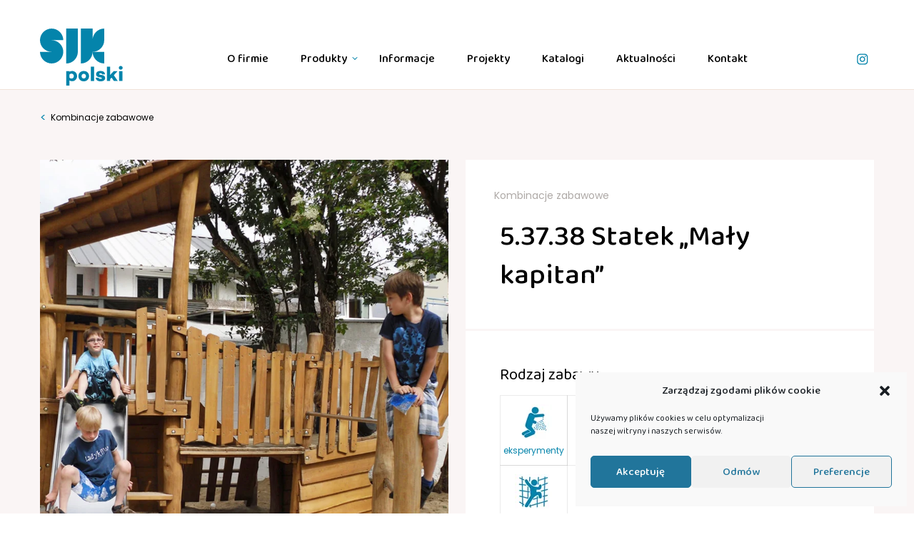

--- FILE ---
content_type: text/html; charset=UTF-8
request_url: https://sikpolski.pl/produkty/5-37-38-statek-maly-kapitan/
body_size: 16376
content:
<!DOCTYPE html>
<html lang="pl-PL">

<head>
    <meta charset="UTF-8">
    <link rel="profile" href="http://gmpg.org/xfn/11">
    <link rel="preconnect" href="https://fonts.googleapis.com">
    <link rel="preconnect" href="https://fonts.gstatic.com" crossorigin>
    <link
        href="https://fonts.googleapis.com/css2?family=Baloo+2:wght@400;500;700&family=Poppins:wght@300;400;600&display=swap"
        rel="stylesheet">
    <link rel="stylesheet" href="https://unpkg.com/swiper@7/swiper-bundle.min.css" />

    <meta name="viewport" content="width=device-width, initial-scale=1">

    <meta name='robots' content='index, follow, max-image-preview:large, max-snippet:-1, max-video-preview:-1' />

	<!-- This site is optimized with the Yoast SEO Premium plugin v25.1 (Yoast SEO v25.6) - https://yoast.com/wordpress/plugins/seo/ -->
	<title>5.37.38 Statek „Mały kapitan” - SIK POLSKI</title>
	<meta name="description" content="Zabawka Statek „Mały kapitan” dla dzieci do placów zabaw. Wyposażenie placów zabaw. Kreatywna zabawa na placu zabaw." />
	<link rel="canonical" href="https://sikpolski.pl/produkty/5-37-38-statek-maly-kapitan/" />
	<meta property="og:locale" content="pl_PL" />
	<meta property="og:type" content="article" />
	<meta property="og:title" content="5.37.38 Statek „Mały kapitan”" />
	<meta property="og:description" content="Zabawka Statek „Mały kapitan” dla dzieci do placów zabaw. Wyposażenie placów zabaw. Kreatywna zabawa na placu zabaw." />
	<meta property="og:url" content="https://sikpolski.pl/produkty/5-37-38-statek-maly-kapitan/" />
	<meta property="og:site_name" content="SIK POLSKI" />
	<meta property="article:modified_time" content="2025-05-15T15:33:42+00:00" />
	<meta property="og:image" content="https://sikpolski.pl/wp-content/uploads/2022/03/SIK-Holz_5_37_38_Spielschiff_kleiner_Kaepten_01_.jpg" />
	<meta property="og:image:width" content="1000" />
	<meta property="og:image:height" content="1000" />
	<meta property="og:image:type" content="image/jpeg" />
	<meta name="twitter:card" content="summary_large_image" />
	<meta name="twitter:label1" content="Szacowany czas czytania" />
	<meta name="twitter:data1" content="1 minuta" />
	<script type="application/ld+json" class="yoast-schema-graph">{"@context":"https://schema.org","@graph":[{"@type":"WebPage","@id":"https://sikpolski.pl/produkty/5-37-38-statek-maly-kapitan/","url":"https://sikpolski.pl/produkty/5-37-38-statek-maly-kapitan/","name":"5.37.38 Statek „Mały kapitan” - SIK POLSKI","isPartOf":{"@id":"https://sikpolski.pl/#website"},"primaryImageOfPage":{"@id":"https://sikpolski.pl/produkty/5-37-38-statek-maly-kapitan/#primaryimage"},"image":{"@id":"https://sikpolski.pl/produkty/5-37-38-statek-maly-kapitan/#primaryimage"},"thumbnailUrl":"https://sikpolski.pl/wp-content/uploads/2022/03/SIK-Holz_5_37_38_Spielschiff_kleiner_Kaepten_01_.jpg","datePublished":"2022-03-21T21:24:12+00:00","dateModified":"2025-05-15T15:33:42+00:00","description":"Zabawka Statek „Mały kapitan” dla dzieci do placów zabaw. Wyposażenie placów zabaw. Kreatywna zabawa na placu zabaw.","breadcrumb":{"@id":"https://sikpolski.pl/produkty/5-37-38-statek-maly-kapitan/#breadcrumb"},"inLanguage":"pl-PL","potentialAction":[{"@type":"ReadAction","target":["https://sikpolski.pl/produkty/5-37-38-statek-maly-kapitan/"]}]},{"@type":"ImageObject","inLanguage":"pl-PL","@id":"https://sikpolski.pl/produkty/5-37-38-statek-maly-kapitan/#primaryimage","url":"https://sikpolski.pl/wp-content/uploads/2022/03/SIK-Holz_5_37_38_Spielschiff_kleiner_Kaepten_01_.jpg","contentUrl":"https://sikpolski.pl/wp-content/uploads/2022/03/SIK-Holz_5_37_38_Spielschiff_kleiner_Kaepten_01_.jpg","width":1000,"height":1000},{"@type":"BreadcrumbList","@id":"https://sikpolski.pl/produkty/5-37-38-statek-maly-kapitan/#breadcrumb","itemListElement":[{"@type":"ListItem","position":1,"name":"Strona główna","item":"https://sikpolski.pl/"},{"@type":"ListItem","position":2,"name":"Produkty","item":"https://sikpolski.pl/produkty/"},{"@type":"ListItem","position":3,"name":"5.37.38 Statek „Mały kapitan”"}]},{"@type":"WebSite","@id":"https://sikpolski.pl/#website","url":"https://sikpolski.pl/","name":"SIK POLSKI - Producent placów zabaw z drewna","description":"dystrybutor niemieckiego producenta placów zabaw z drewna SIK-HOLZ","potentialAction":[{"@type":"SearchAction","target":{"@type":"EntryPoint","urlTemplate":"https://sikpolski.pl/?s={search_term_string}"},"query-input":{"@type":"PropertyValueSpecification","valueRequired":true,"valueName":"search_term_string"}}],"inLanguage":"pl-PL"}]}</script>
	<!-- / Yoast SEO Premium plugin. -->


<link rel='dns-prefetch' href='//fonts.googleapis.com' />
<link rel="alternate" type="application/rss+xml" title="SIK POLSKI &raquo; Kanał z wpisami" href="https://sikpolski.pl/feed/" />
<link rel="alternate" type="application/rss+xml" title="SIK POLSKI &raquo; Kanał z komentarzami" href="https://sikpolski.pl/comments/feed/" />
<script type="text/javascript">
/* <![CDATA[ */
window._wpemojiSettings = {"baseUrl":"https:\/\/s.w.org\/images\/core\/emoji\/15.0.3\/72x72\/","ext":".png","svgUrl":"https:\/\/s.w.org\/images\/core\/emoji\/15.0.3\/svg\/","svgExt":".svg","source":{"concatemoji":"https:\/\/sikpolski.pl\/wp-includes\/js\/wp-emoji-release.min.js"}};
/*! This file is auto-generated */
!function(i,n){var o,s,e;function c(e){try{var t={supportTests:e,timestamp:(new Date).valueOf()};sessionStorage.setItem(o,JSON.stringify(t))}catch(e){}}function p(e,t,n){e.clearRect(0,0,e.canvas.width,e.canvas.height),e.fillText(t,0,0);var t=new Uint32Array(e.getImageData(0,0,e.canvas.width,e.canvas.height).data),r=(e.clearRect(0,0,e.canvas.width,e.canvas.height),e.fillText(n,0,0),new Uint32Array(e.getImageData(0,0,e.canvas.width,e.canvas.height).data));return t.every(function(e,t){return e===r[t]})}function u(e,t,n){switch(t){case"flag":return n(e,"\ud83c\udff3\ufe0f\u200d\u26a7\ufe0f","\ud83c\udff3\ufe0f\u200b\u26a7\ufe0f")?!1:!n(e,"\ud83c\uddfa\ud83c\uddf3","\ud83c\uddfa\u200b\ud83c\uddf3")&&!n(e,"\ud83c\udff4\udb40\udc67\udb40\udc62\udb40\udc65\udb40\udc6e\udb40\udc67\udb40\udc7f","\ud83c\udff4\u200b\udb40\udc67\u200b\udb40\udc62\u200b\udb40\udc65\u200b\udb40\udc6e\u200b\udb40\udc67\u200b\udb40\udc7f");case"emoji":return!n(e,"\ud83d\udc26\u200d\u2b1b","\ud83d\udc26\u200b\u2b1b")}return!1}function f(e,t,n){var r="undefined"!=typeof WorkerGlobalScope&&self instanceof WorkerGlobalScope?new OffscreenCanvas(300,150):i.createElement("canvas"),a=r.getContext("2d",{willReadFrequently:!0}),o=(a.textBaseline="top",a.font="600 32px Arial",{});return e.forEach(function(e){o[e]=t(a,e,n)}),o}function t(e){var t=i.createElement("script");t.src=e,t.defer=!0,i.head.appendChild(t)}"undefined"!=typeof Promise&&(o="wpEmojiSettingsSupports",s=["flag","emoji"],n.supports={everything:!0,everythingExceptFlag:!0},e=new Promise(function(e){i.addEventListener("DOMContentLoaded",e,{once:!0})}),new Promise(function(t){var n=function(){try{var e=JSON.parse(sessionStorage.getItem(o));if("object"==typeof e&&"number"==typeof e.timestamp&&(new Date).valueOf()<e.timestamp+604800&&"object"==typeof e.supportTests)return e.supportTests}catch(e){}return null}();if(!n){if("undefined"!=typeof Worker&&"undefined"!=typeof OffscreenCanvas&&"undefined"!=typeof URL&&URL.createObjectURL&&"undefined"!=typeof Blob)try{var e="postMessage("+f.toString()+"("+[JSON.stringify(s),u.toString(),p.toString()].join(",")+"));",r=new Blob([e],{type:"text/javascript"}),a=new Worker(URL.createObjectURL(r),{name:"wpTestEmojiSupports"});return void(a.onmessage=function(e){c(n=e.data),a.terminate(),t(n)})}catch(e){}c(n=f(s,u,p))}t(n)}).then(function(e){for(var t in e)n.supports[t]=e[t],n.supports.everything=n.supports.everything&&n.supports[t],"flag"!==t&&(n.supports.everythingExceptFlag=n.supports.everythingExceptFlag&&n.supports[t]);n.supports.everythingExceptFlag=n.supports.everythingExceptFlag&&!n.supports.flag,n.DOMReady=!1,n.readyCallback=function(){n.DOMReady=!0}}).then(function(){return e}).then(function(){var e;n.supports.everything||(n.readyCallback(),(e=n.source||{}).concatemoji?t(e.concatemoji):e.wpemoji&&e.twemoji&&(t(e.twemoji),t(e.wpemoji)))}))}((window,document),window._wpemojiSettings);
/* ]]> */
</script>

<style id='wp-emoji-styles-inline-css' type='text/css'>

	img.wp-smiley, img.emoji {
		display: inline !important;
		border: none !important;
		box-shadow: none !important;
		height: 1em !important;
		width: 1em !important;
		margin: 0 0.07em !important;
		vertical-align: -0.1em !important;
		background: none !important;
		padding: 0 !important;
	}
</style>
<link rel='stylesheet' id='wp-block-library-css' href='https://sikpolski.pl/wp-includes/css/dist/block-library/style.min.css' type='text/css' media='all' />
<style id='classic-theme-styles-inline-css' type='text/css'>
/*! This file is auto-generated */
.wp-block-button__link{color:#fff;background-color:#32373c;border-radius:9999px;box-shadow:none;text-decoration:none;padding:calc(.667em + 2px) calc(1.333em + 2px);font-size:1.125em}.wp-block-file__button{background:#32373c;color:#fff;text-decoration:none}
</style>
<style id='global-styles-inline-css' type='text/css'>
:root{--wp--preset--aspect-ratio--square: 1;--wp--preset--aspect-ratio--4-3: 4/3;--wp--preset--aspect-ratio--3-4: 3/4;--wp--preset--aspect-ratio--3-2: 3/2;--wp--preset--aspect-ratio--2-3: 2/3;--wp--preset--aspect-ratio--16-9: 16/9;--wp--preset--aspect-ratio--9-16: 9/16;--wp--preset--color--black: #000000;--wp--preset--color--cyan-bluish-gray: #abb8c3;--wp--preset--color--white: #ffffff;--wp--preset--color--pale-pink: #f78da7;--wp--preset--color--vivid-red: #cf2e2e;--wp--preset--color--luminous-vivid-orange: #ff6900;--wp--preset--color--luminous-vivid-amber: #fcb900;--wp--preset--color--light-green-cyan: #7bdcb5;--wp--preset--color--vivid-green-cyan: #00d084;--wp--preset--color--pale-cyan-blue: #8ed1fc;--wp--preset--color--vivid-cyan-blue: #0693e3;--wp--preset--color--vivid-purple: #9b51e0;--wp--preset--gradient--vivid-cyan-blue-to-vivid-purple: linear-gradient(135deg,rgba(6,147,227,1) 0%,rgb(155,81,224) 100%);--wp--preset--gradient--light-green-cyan-to-vivid-green-cyan: linear-gradient(135deg,rgb(122,220,180) 0%,rgb(0,208,130) 100%);--wp--preset--gradient--luminous-vivid-amber-to-luminous-vivid-orange: linear-gradient(135deg,rgba(252,185,0,1) 0%,rgba(255,105,0,1) 100%);--wp--preset--gradient--luminous-vivid-orange-to-vivid-red: linear-gradient(135deg,rgba(255,105,0,1) 0%,rgb(207,46,46) 100%);--wp--preset--gradient--very-light-gray-to-cyan-bluish-gray: linear-gradient(135deg,rgb(238,238,238) 0%,rgb(169,184,195) 100%);--wp--preset--gradient--cool-to-warm-spectrum: linear-gradient(135deg,rgb(74,234,220) 0%,rgb(151,120,209) 20%,rgb(207,42,186) 40%,rgb(238,44,130) 60%,rgb(251,105,98) 80%,rgb(254,248,76) 100%);--wp--preset--gradient--blush-light-purple: linear-gradient(135deg,rgb(255,206,236) 0%,rgb(152,150,240) 100%);--wp--preset--gradient--blush-bordeaux: linear-gradient(135deg,rgb(254,205,165) 0%,rgb(254,45,45) 50%,rgb(107,0,62) 100%);--wp--preset--gradient--luminous-dusk: linear-gradient(135deg,rgb(255,203,112) 0%,rgb(199,81,192) 50%,rgb(65,88,208) 100%);--wp--preset--gradient--pale-ocean: linear-gradient(135deg,rgb(255,245,203) 0%,rgb(182,227,212) 50%,rgb(51,167,181) 100%);--wp--preset--gradient--electric-grass: linear-gradient(135deg,rgb(202,248,128) 0%,rgb(113,206,126) 100%);--wp--preset--gradient--midnight: linear-gradient(135deg,rgb(2,3,129) 0%,rgb(40,116,252) 100%);--wp--preset--font-size--small: 13px;--wp--preset--font-size--medium: 20px;--wp--preset--font-size--large: 36px;--wp--preset--font-size--x-large: 42px;--wp--preset--spacing--20: 0.44rem;--wp--preset--spacing--30: 0.67rem;--wp--preset--spacing--40: 1rem;--wp--preset--spacing--50: 1.5rem;--wp--preset--spacing--60: 2.25rem;--wp--preset--spacing--70: 3.38rem;--wp--preset--spacing--80: 5.06rem;--wp--preset--shadow--natural: 6px 6px 9px rgba(0, 0, 0, 0.2);--wp--preset--shadow--deep: 12px 12px 50px rgba(0, 0, 0, 0.4);--wp--preset--shadow--sharp: 6px 6px 0px rgba(0, 0, 0, 0.2);--wp--preset--shadow--outlined: 6px 6px 0px -3px rgba(255, 255, 255, 1), 6px 6px rgba(0, 0, 0, 1);--wp--preset--shadow--crisp: 6px 6px 0px rgba(0, 0, 0, 1);}:where(.is-layout-flex){gap: 0.5em;}:where(.is-layout-grid){gap: 0.5em;}body .is-layout-flex{display: flex;}.is-layout-flex{flex-wrap: wrap;align-items: center;}.is-layout-flex > :is(*, div){margin: 0;}body .is-layout-grid{display: grid;}.is-layout-grid > :is(*, div){margin: 0;}:where(.wp-block-columns.is-layout-flex){gap: 2em;}:where(.wp-block-columns.is-layout-grid){gap: 2em;}:where(.wp-block-post-template.is-layout-flex){gap: 1.25em;}:where(.wp-block-post-template.is-layout-grid){gap: 1.25em;}.has-black-color{color: var(--wp--preset--color--black) !important;}.has-cyan-bluish-gray-color{color: var(--wp--preset--color--cyan-bluish-gray) !important;}.has-white-color{color: var(--wp--preset--color--white) !important;}.has-pale-pink-color{color: var(--wp--preset--color--pale-pink) !important;}.has-vivid-red-color{color: var(--wp--preset--color--vivid-red) !important;}.has-luminous-vivid-orange-color{color: var(--wp--preset--color--luminous-vivid-orange) !important;}.has-luminous-vivid-amber-color{color: var(--wp--preset--color--luminous-vivid-amber) !important;}.has-light-green-cyan-color{color: var(--wp--preset--color--light-green-cyan) !important;}.has-vivid-green-cyan-color{color: var(--wp--preset--color--vivid-green-cyan) !important;}.has-pale-cyan-blue-color{color: var(--wp--preset--color--pale-cyan-blue) !important;}.has-vivid-cyan-blue-color{color: var(--wp--preset--color--vivid-cyan-blue) !important;}.has-vivid-purple-color{color: var(--wp--preset--color--vivid-purple) !important;}.has-black-background-color{background-color: var(--wp--preset--color--black) !important;}.has-cyan-bluish-gray-background-color{background-color: var(--wp--preset--color--cyan-bluish-gray) !important;}.has-white-background-color{background-color: var(--wp--preset--color--white) !important;}.has-pale-pink-background-color{background-color: var(--wp--preset--color--pale-pink) !important;}.has-vivid-red-background-color{background-color: var(--wp--preset--color--vivid-red) !important;}.has-luminous-vivid-orange-background-color{background-color: var(--wp--preset--color--luminous-vivid-orange) !important;}.has-luminous-vivid-amber-background-color{background-color: var(--wp--preset--color--luminous-vivid-amber) !important;}.has-light-green-cyan-background-color{background-color: var(--wp--preset--color--light-green-cyan) !important;}.has-vivid-green-cyan-background-color{background-color: var(--wp--preset--color--vivid-green-cyan) !important;}.has-pale-cyan-blue-background-color{background-color: var(--wp--preset--color--pale-cyan-blue) !important;}.has-vivid-cyan-blue-background-color{background-color: var(--wp--preset--color--vivid-cyan-blue) !important;}.has-vivid-purple-background-color{background-color: var(--wp--preset--color--vivid-purple) !important;}.has-black-border-color{border-color: var(--wp--preset--color--black) !important;}.has-cyan-bluish-gray-border-color{border-color: var(--wp--preset--color--cyan-bluish-gray) !important;}.has-white-border-color{border-color: var(--wp--preset--color--white) !important;}.has-pale-pink-border-color{border-color: var(--wp--preset--color--pale-pink) !important;}.has-vivid-red-border-color{border-color: var(--wp--preset--color--vivid-red) !important;}.has-luminous-vivid-orange-border-color{border-color: var(--wp--preset--color--luminous-vivid-orange) !important;}.has-luminous-vivid-amber-border-color{border-color: var(--wp--preset--color--luminous-vivid-amber) !important;}.has-light-green-cyan-border-color{border-color: var(--wp--preset--color--light-green-cyan) !important;}.has-vivid-green-cyan-border-color{border-color: var(--wp--preset--color--vivid-green-cyan) !important;}.has-pale-cyan-blue-border-color{border-color: var(--wp--preset--color--pale-cyan-blue) !important;}.has-vivid-cyan-blue-border-color{border-color: var(--wp--preset--color--vivid-cyan-blue) !important;}.has-vivid-purple-border-color{border-color: var(--wp--preset--color--vivid-purple) !important;}.has-vivid-cyan-blue-to-vivid-purple-gradient-background{background: var(--wp--preset--gradient--vivid-cyan-blue-to-vivid-purple) !important;}.has-light-green-cyan-to-vivid-green-cyan-gradient-background{background: var(--wp--preset--gradient--light-green-cyan-to-vivid-green-cyan) !important;}.has-luminous-vivid-amber-to-luminous-vivid-orange-gradient-background{background: var(--wp--preset--gradient--luminous-vivid-amber-to-luminous-vivid-orange) !important;}.has-luminous-vivid-orange-to-vivid-red-gradient-background{background: var(--wp--preset--gradient--luminous-vivid-orange-to-vivid-red) !important;}.has-very-light-gray-to-cyan-bluish-gray-gradient-background{background: var(--wp--preset--gradient--very-light-gray-to-cyan-bluish-gray) !important;}.has-cool-to-warm-spectrum-gradient-background{background: var(--wp--preset--gradient--cool-to-warm-spectrum) !important;}.has-blush-light-purple-gradient-background{background: var(--wp--preset--gradient--blush-light-purple) !important;}.has-blush-bordeaux-gradient-background{background: var(--wp--preset--gradient--blush-bordeaux) !important;}.has-luminous-dusk-gradient-background{background: var(--wp--preset--gradient--luminous-dusk) !important;}.has-pale-ocean-gradient-background{background: var(--wp--preset--gradient--pale-ocean) !important;}.has-electric-grass-gradient-background{background: var(--wp--preset--gradient--electric-grass) !important;}.has-midnight-gradient-background{background: var(--wp--preset--gradient--midnight) !important;}.has-small-font-size{font-size: var(--wp--preset--font-size--small) !important;}.has-medium-font-size{font-size: var(--wp--preset--font-size--medium) !important;}.has-large-font-size{font-size: var(--wp--preset--font-size--large) !important;}.has-x-large-font-size{font-size: var(--wp--preset--font-size--x-large) !important;}
:where(.wp-block-post-template.is-layout-flex){gap: 1.25em;}:where(.wp-block-post-template.is-layout-grid){gap: 1.25em;}
:where(.wp-block-columns.is-layout-flex){gap: 2em;}:where(.wp-block-columns.is-layout-grid){gap: 2em;}
:root :where(.wp-block-pullquote){font-size: 1.5em;line-height: 1.6;}
</style>
<link rel='stylesheet' id='cmplz-general-css' href='https://sikpolski.pl/wp-content/plugins/complianz-gdpr/assets/css/cookieblocker.min.css' type='text/css' media='all' />
<link rel='stylesheet' id='nazwa-main-css' href='https://sikpolski.pl/wp-content/themes/sik/dist/css/bundle.css' type='text/css' media='all' />
<link rel='stylesheet' id='nazwa-css' href='https://sikpolski.pl/wp-content/themes/sik/style.css' type='text/css' media='all' />
<link rel='stylesheet' id='google-custom-fonts-css' href='//fonts.googleapis.com/css?family=Open+Sans%3A300%2C400%2C600%2C700%2C800' type='text/css' media='all' />
<script type="text/javascript" src="https://sikpolski.pl/wp-content/plugins/svg-support/vendor/DOMPurify/DOMPurify.min.js" id="bodhi-dompurify-library-js"></script>
<script type="text/javascript" src="https://sikpolski.pl/wp-includes/js/jquery/jquery.min.js" id="jquery-core-js"></script>
<script type="text/javascript" src="https://sikpolski.pl/wp-includes/js/jquery/jquery-migrate.min.js" id="jquery-migrate-js"></script>
<script type="text/javascript" id="bodhi_svg_inline-js-extra">
/* <![CDATA[ */
var svgSettings = {"skipNested":""};
/* ]]> */
</script>
<script type="text/javascript" src="https://sikpolski.pl/wp-content/plugins/svg-support/js/min/svgs-inline-min.js" id="bodhi_svg_inline-js"></script>
<script type="text/javascript" id="bodhi_svg_inline-js-after">
/* <![CDATA[ */
cssTarget={"Bodhi":"img.svg-image","ForceInlineSVG":"svg-image"};ForceInlineSVGActive="false";frontSanitizationEnabled="on";
/* ]]> */
</script>
<link rel="https://api.w.org/" href="https://sikpolski.pl/wp-json/" /><link rel="alternate" title="JSON" type="application/json" href="https://sikpolski.pl/wp-json/wp/v2/produkty/1661" /><link rel="EditURI" type="application/rsd+xml" title="RSD" href="https://sikpolski.pl/xmlrpc.php?rsd" />

<link rel='shortlink' href='https://sikpolski.pl/?p=1661' />
<link rel="alternate" title="oEmbed (JSON)" type="application/json+oembed" href="https://sikpolski.pl/wp-json/oembed/1.0/embed?url=https%3A%2F%2Fsikpolski.pl%2Fprodukty%2F5-37-38-statek-maly-kapitan%2F" />
<link rel="alternate" title="oEmbed (XML)" type="text/xml+oembed" href="https://sikpolski.pl/wp-json/oembed/1.0/embed?url=https%3A%2F%2Fsikpolski.pl%2Fprodukty%2F5-37-38-statek-maly-kapitan%2F&#038;format=xml" />
			<style>.cmplz-hidden {
					display: none !important;
				}</style><style type="text/css">.recentcomments a{display:inline !important;padding:0 !important;margin:0 !important;}</style><link rel="icon" href="https://sikpolski.pl/wp-content/uploads/2021/11/cropped-sik-favicon-32x32.png" sizes="32x32" />
<link rel="icon" href="https://sikpolski.pl/wp-content/uploads/2021/11/cropped-sik-favicon-192x192.png" sizes="192x192" />
<link rel="apple-touch-icon" href="https://sikpolski.pl/wp-content/uploads/2021/11/cropped-sik-favicon-180x180.png" />
<meta name="msapplication-TileImage" content="https://sikpolski.pl/wp-content/uploads/2021/11/cropped-sik-favicon-270x270.png" />
		<style type="text/css" id="wp-custom-css">
			.hero__slideArrow img {
	width: 10px!important;
	height: 14px!important;
}

body.home main {
	
	overflow-x:hidden;
}		</style>
		<noscript><style id="rocket-lazyload-nojs-css">.rll-youtube-player, [data-lazy-src]{display:none !important;}</style></noscript>
    <!-- Google tag (gtag.js) -->
<script type="text/plain" data-service="google-analytics" data-category="statistics" async data-cmplz-src="https://www.googletagmanager.com/gtag/js?id=G-55F94LVKZX"></script>
<script>
  window.dataLayer = window.dataLayer || [];
  function gtag(){dataLayer.push(arguments);}
  gtag('js', new Date());

  gtag('config', 'G-55F94LVKZX');
</script></head>

<body data-cmplz=1 class="produkty-template-default single single-produkty postid-1661">
    
    <div id="page" class="hfeed site">
        <a class="skip-link screen-reader-text" href="#content">Przejdź do treści</a>
        <header id="masthead" class="site-header" role="banner">
            <div class="wrapper">

                <div class="site-branding">
                    <a href="https://sikpolski.pl/" rel="home"><img class="image"
                            src="data:image/svg+xml,%3Csvg%20xmlns='http://www.w3.org/2000/svg'%20viewBox='0%200%200%200'%3E%3C/svg%3E"
                            alt="SIK POLSKI" data-lazy-src="https://sikpolski.pl/wp-content/themes/sik/dist/images/logos/sik-logo.svg"><noscript><img class="image"
                            src="https://sikpolski.pl/wp-content/themes/sik/dist/images/logos/sik-logo.svg"
                            alt="SIK POLSKI"></noscript></a>

                </div><!-- .site-branding -->

                <div id="toggle">
                    <div class="toggle-container">
                        <span class="toggle-item"></span>
                        <span class="toggle-item"></span>
                        <span class="toggle-item"></span>
                        <span class="toggle-item"></span>
                    </div>
                </div>
                <nav id="site-navigation" class="main-navigation" role="navigation">
                    <div class="menu-glowne-container"><ul id="menu-glowne" class="menu"><li id="menu-item-225" class="menu-item menu-item-type-post_type menu-item-object-page menu-item-225"><a href="https://sikpolski.pl/producent-placow-zabaw-z-drewna/">O firmie</a></li>
<li id="menu-item-432" class="menu-item menu-item-type-post_type_archive menu-item-object-produkty menu-item-has-children menu-item-432"><a href="https://sikpolski.pl/produkty/">Produkty</a>
<ul class="sub-menu">
	<li id="menu-item-433" class="menu-item menu-item-type-taxonomy menu-item-object-kategoria menu-item-433"><a href="https://sikpolski.pl/kategoria/bujaki/">Bujaki</a></li>
	<li id="menu-item-442" class="menu-item menu-item-type-taxonomy menu-item-object-kategoria menu-item-442"><a href="https://sikpolski.pl/kategoria/urzadzenia-sportowe/">Urządzenia sportowe</a></li>
	<li id="menu-item-434" class="menu-item menu-item-type-taxonomy menu-item-object-kategoria menu-item-434"><a href="https://sikpolski.pl/kategoria/domki-do-zabawy/">Domki do zabawy</a></li>
	<li id="menu-item-435" class="menu-item menu-item-type-taxonomy menu-item-object-kategoria menu-item-435"><a href="https://sikpolski.pl/kategoria/hustawki/">Huśtawki</a></li>
	<li id="menu-item-436" class="menu-item menu-item-type-taxonomy menu-item-object-kategoria menu-item-436"><a href="https://sikpolski.pl/kategoria/hustawki-linowe/">Huśtawki linowe</a></li>
	<li id="menu-item-437" class="menu-item menu-item-type-taxonomy menu-item-object-kategoria menu-item-437"><a href="https://sikpolski.pl/kategoria/karuzele/">Karuzele</a></li>
	<li id="menu-item-438" class="menu-item menu-item-type-taxonomy menu-item-object-kategoria current-produkty-ancestor current-menu-parent current-produkty-parent menu-item-438"><a href="https://sikpolski.pl/kategoria/kombinacje-zabawowe/">Kombinacje zabawowe</a></li>
	<li id="menu-item-439" class="menu-item menu-item-type-taxonomy menu-item-object-kategoria menu-item-439"><a href="https://sikpolski.pl/kategoria/pojazdy-do-zabawy/">Pojazdy do zabawy</a></li>
	<li id="menu-item-440" class="menu-item menu-item-type-taxonomy menu-item-object-kategoria menu-item-440"><a href="https://sikpolski.pl/kategoria/rzezby/">Rzeźby</a></li>
	<li id="menu-item-444" class="menu-item menu-item-type-taxonomy menu-item-object-kategoria menu-item-444"><a href="https://sikpolski.pl/kategoria/zabawy-zmyslami/">Zabawy zmysłami</a></li>
	<li id="menu-item-441" class="menu-item menu-item-type-taxonomy menu-item-object-kategoria menu-item-441"><a href="https://sikpolski.pl/kategoria/urzadzenia-do-zabawy-piaskiem-i-woda/">Urządzenia do zabawy piaskiem i wodą</a></li>
	<li id="menu-item-443" class="menu-item menu-item-type-taxonomy menu-item-object-kategoria menu-item-443"><a href="https://sikpolski.pl/kategoria/wyposazenie-parkow/">Wyposażenie parków</a></li>
	<li id="menu-item-445" class="menu-item menu-item-type-taxonomy menu-item-object-post_tag menu-item-445"><a href="https://sikpolski.pl/tag/balansowanie/">Balansowanie</a></li>
	<li id="menu-item-446" class="menu-item menu-item-type-taxonomy menu-item-object-post_tag menu-item-446"><a href="https://sikpolski.pl/tag/bujanie/">Bujanie</a></li>
	<li id="menu-item-447" class="menu-item menu-item-type-taxonomy menu-item-object-post_tag menu-item-447"><a href="https://sikpolski.pl/tag/eksperymenty/">Eksperymenty</a></li>
	<li id="menu-item-448" class="menu-item menu-item-type-taxonomy menu-item-object-post_tag menu-item-448"><a href="https://sikpolski.pl/tag/kreatywnosc/">Kreatywność</a></li>
	<li id="menu-item-449" class="menu-item menu-item-type-taxonomy menu-item-object-post_tag menu-item-449"><a href="https://sikpolski.pl/tag/kryjowka/">Kryjówka</a></li>
	<li id="menu-item-450" class="menu-item menu-item-type-taxonomy menu-item-object-post_tag menu-item-450"><a href="https://sikpolski.pl/tag/maluchy/">Maluchy</a></li>
	<li id="menu-item-454" class="menu-item menu-item-type-taxonomy menu-item-object-post_tag menu-item-454"><a href="https://sikpolski.pl/tag/spotkanie/">Spotkanie</a></li>
	<li id="menu-item-451" class="menu-item menu-item-type-taxonomy menu-item-object-post_tag menu-item-451"><a href="https://sikpolski.pl/tag/role/">Role</a></li>
	<li id="menu-item-453" class="menu-item menu-item-type-taxonomy menu-item-object-post_tag menu-item-453"><a href="https://sikpolski.pl/tag/sport/">Sport</a></li>
	<li id="menu-item-452" class="menu-item menu-item-type-taxonomy menu-item-object-post_tag menu-item-452"><a href="https://sikpolski.pl/tag/slizganie/">Ślizganie</a></li>
	<li id="menu-item-455" class="menu-item menu-item-type-taxonomy menu-item-object-post_tag menu-item-455"><a href="https://sikpolski.pl/tag/wspinanie/">Wspinanie</a></li>
</ul>
</li>
<li id="menu-item-223" class="menu-item menu-item-type-post_type menu-item-object-page menu-item-223"><a href="https://sikpolski.pl/produkcja-placow-zabaw-z-drewna-robinii/">Informacje</a></li>
<li id="menu-item-222" class="menu-item menu-item-type-post_type menu-item-object-page menu-item-222"><a href="https://sikpolski.pl/realizacje-placow-zabaw/">Projekty</a></li>
<li id="menu-item-221" class="menu-item menu-item-type-post_type menu-item-object-page menu-item-221"><a href="https://sikpolski.pl/katalogi-place-zabaw/">Katalogi</a></li>
<li id="menu-item-407" class="menu-item menu-item-type-post_type menu-item-object-page current_page_parent menu-item-407"><a href="https://sikpolski.pl/aktualnosci/">Aktualności</a></li>
<li id="menu-item-220" class="menu-item menu-item-type-post_type menu-item-object-page menu-item-220"><a href="https://sikpolski.pl/kontakt/">Kontakt</a></li>
</ul></div>                </nav><!-- #site-navigation -->

                
	<div class="social-links-container">
									<a href="https://www.instagram.com" target="_blank" class="social-link"><img src="data:image/svg+xml,%3Csvg%20xmlns='http://www.w3.org/2000/svg'%20viewBox='0%200%200%200'%3E%3C/svg%3E" data-lazy-src="https://sikpolski.pl/wp-content/uploads/2021/11/instagram.svg"><noscript><img src="https://sikpolski.pl/wp-content/uploads/2021/11/instagram.svg"></noscript></a>
						</div>
            </div>
        </header><!-- #masthead -->

        
        <div class="page-container">
            <div id="content" class="site-content clearfix">
                <!-- <div class="wrapper"> -->
<div id="primary" class="full content-area">
    <main id="main" class="site-main" role="main">
        <div class="singleProduct">
            <div class="popup-box">
    <div class="popup">
        <div class="popup__image">
            <img src="data:image/svg+xml,%3Csvg%20xmlns='http://www.w3.org/2000/svg'%20viewBox='0%200%200%200'%3E%3C/svg%3E" data-lazy-src="https://sikpolski.pl/wp-content/themes/sik/assets/images/img/pop-up-img.jpg"><noscript><img src="https://sikpolski.pl/wp-content/themes/sik/assets/images/img/pop-up-img.jpg"></noscript>
        </div>
        <div class="popup__content">
            <div class="popup__close">
                <img id="close-popup"
                    src="data:image/svg+xml,%3Csvg%20xmlns='http://www.w3.org/2000/svg'%20viewBox='0%200%200%200'%3E%3C/svg%3E" data-lazy-src="https://sikpolski.pl/wp-content/themes/sik/assets/images/icons/ui/close.svg"><noscript><img id="close-popup"
                    src="https://sikpolski.pl/wp-content/themes/sik/assets/images/icons/ui/close.svg"></noscript>
            </div>
            <div class="popup__text">
                <p>Zapytaj o wycenę</p>
                <p>Zainteresował Cię nasz produkt? Napisz do nas!</p>
            </div>
            <div class="popup__form">
                <div class="forminator-ui forminator-custom-form forminator-custom-form-491   forminator_ajax" data-forminator-render="0" data-form="forminator-module-491" data-uid="697a04ff4b437"><br/></div><form
				id="forminator-module-491"
				class="forminator-ui forminator-custom-form forminator-custom-form-491   forminator_ajax"
				method="post"
				data-forminator-render="0"
				data-form-id="491"
				 data-color-option="default" data-design="none" data-grid="open" style="display: none;"
				data-uid="697a04ff4b437"
			><div role="alert" aria-live="polite" class="forminator-response-message forminator-error" aria-hidden="true"></div><div class="forminator-row"><div id="email-1" class="forminator-field-email forminator-col forminator-col-12 "><div class="forminator-field"><label for="forminator-field-email-1_697a04ff4b437" id="forminator-field-email-1_697a04ff4b437-label" class="forminator-label">Twój email <span class="forminator-required">*</span></label><input type="email" name="email-1" value="" placeholder="" id="forminator-field-email-1_697a04ff4b437" class="forminator-input forminator-email--field" data-required="1" aria-required="true" autocomplete="email" /></div></div></div><div class="forminator-row"><div id="textarea-1" class="forminator-field-textarea forminator-col forminator-col-12 "><div class="forminator-field"><label for="forminator-field-textarea-1_697a04ff4b437" id="forminator-field-textarea-1_697a04ff4b437-label" class="forminator-label">Pytanie <span class="forminator-required">*</span></label><textarea name="textarea-1" placeholder="" id="forminator-field-textarea-1_697a04ff4b437" class="forminator-textarea" rows="6" style="min-height:20px;" ></textarea></div></div></div><div class="forminator-row forminator-hidden"><input type="hidden" id="hidden-1_697a04ff4b437" name="hidden-1" value="5.37.38 Statek „Mały kapitan”" /></div><div class="forminator-row forminator-hidden"><input type="hidden" id="hidden-2_697a04ff4b437" name="hidden-2" value="https://sikpolski.pl/produkty/5-37-38-statek-maly-kapitan/" /></div><div class="forminator-row"><div id="html-1" class="forminator-field-html forminator-col forminator-col-12 "><div class="forminator-field forminator-merge-tags" data-field="html-1"><label class="forminator-label">HTML</label><p class="popup__formRodo">Zasady przetwarzania danych osobowych określono w <a href="http://sikpolski.pl/polityka-prywatnosci-i-cookies/">Polityce prywatności</a></p></div></div></div><input type="hidden" name="referer_url" value="" /><div class="forminator-row forminator-row-last"><div class="forminator-col"><div class="forminator-field"><button class="forminator-button forminator-button-submit">Wyślij</button></div></div></div><input type="hidden" id="forminator_nonce" name="forminator_nonce" value="9de8c3dfad" /><input type="hidden" name="_wp_http_referer" value="/produkty/5-37-38-statek-maly-kapitan/" /><input type="hidden" name="form_id" value="491"><input type="hidden" name="page_id" value="1661"><input type="hidden" name="form_type" value="default"><input type="hidden" name="current_url" value="https://sikpolski.pl/produkty/5-37-38-statek-maly-kapitan/"><input type="hidden" name="render_id" value="0"><input type="hidden" name="action" value="forminator_submit_form_custom-forms"></form>            </div>
        </div>
    </div>
</div>            <div class="wrapper">
                <div class="singleProduct__back">
                                        <a href="https://sikpolski.pl/kategoria/kombinacje-zabawowe/">
                        <span>&lt;</span>Kombinacje zabawowe                    </a>
                </div>
                <div class="singleProduct__box">
                    <div class="singleProduct__images">
                        <a data-fslightbox href="https://sikpolski.pl/wp-content/uploads/2022/03/SIK-Holz_5_37_38_Spielschiff_kleiner_Kaepten_01_.jpg">
                            <img class="singleProduct__image" src="data:image/svg+xml,%3Csvg%20xmlns='http://www.w3.org/2000/svg'%20viewBox='0%200%200%200'%3E%3C/svg%3E"
                                alt="5.37.38 Statek „Mały kapitan”" data-lazy-src="https://sikpolski.pl/wp-content/uploads/2022/03/SIK-Holz_5_37_38_Spielschiff_kleiner_Kaepten_01_.jpg"><noscript><img class="singleProduct__image" src="https://sikpolski.pl/wp-content/uploads/2022/03/SIK-Holz_5_37_38_Spielschiff_kleiner_Kaepten_01_.jpg"
                                alt="5.37.38 Statek „Mały kapitan”"></noscript>
                        </a>
                                                                                                <a data-fslightbox href="https://sikpolski.pl/wp-content/uploads/2022/03/SIK-Holz_5_37_38_Spielschiff_kleiner_Kaepten_02_.jpg">
                            <img class="singleProduct__image" src="data:image/svg+xml,%3Csvg%20xmlns='http://www.w3.org/2000/svg'%20viewBox='0%200%200%200'%3E%3C/svg%3E" alt="5.37.38 Statek „Mały kapitan”" data-lazy-src="https://sikpolski.pl/wp-content/uploads/2022/03/SIK-Holz_5_37_38_Spielschiff_kleiner_Kaepten_02_.jpg"><noscript><img class="singleProduct__image" src="https://sikpolski.pl/wp-content/uploads/2022/03/SIK-Holz_5_37_38_Spielschiff_kleiner_Kaepten_02_.jpg" alt="5.37.38 Statek „Mały kapitan”"></noscript>
                        </a>
                                                <a data-fslightbox href="https://sikpolski.pl/wp-content/uploads/2022/03/SIK-Holz_5_37_38_Spielschiff_kleiner_Kaepten_03_.jpg">
                            <img class="singleProduct__image" src="data:image/svg+xml,%3Csvg%20xmlns='http://www.w3.org/2000/svg'%20viewBox='0%200%200%200'%3E%3C/svg%3E" alt="5.37.38 Statek „Mały kapitan”" data-lazy-src="https://sikpolski.pl/wp-content/uploads/2022/03/SIK-Holz_5_37_38_Spielschiff_kleiner_Kaepten_03_.jpg"><noscript><img class="singleProduct__image" src="https://sikpolski.pl/wp-content/uploads/2022/03/SIK-Holz_5_37_38_Spielschiff_kleiner_Kaepten_03_.jpg" alt="5.37.38 Statek „Mały kapitan”"></noscript>
                        </a>
                                                <a data-fslightbox href="https://sikpolski.pl/wp-content/uploads/2022/03/SIK-Holz_5_37_38_Spielschiff_kleiner_Kaepten_04_.jpg">
                            <img class="singleProduct__image" src="data:image/svg+xml,%3Csvg%20xmlns='http://www.w3.org/2000/svg'%20viewBox='0%200%200%200'%3E%3C/svg%3E" alt="5.37.38 Statek „Mały kapitan”" data-lazy-src="https://sikpolski.pl/wp-content/uploads/2022/03/SIK-Holz_5_37_38_Spielschiff_kleiner_Kaepten_04_.jpg"><noscript><img class="singleProduct__image" src="https://sikpolski.pl/wp-content/uploads/2022/03/SIK-Holz_5_37_38_Spielschiff_kleiner_Kaepten_04_.jpg" alt="5.37.38 Statek „Mały kapitan”"></noscript>
                        </a>
                                                                    </div>
                    <div class="singleProduct__content">
                                                                                                <div class="singleProduct__category">
                            <h2>Kombinacje zabawowe</h2>
                        </div>
                                                <div class="singleProduct__title">
                            <h1>5.37.38 Statek „Mały kapitan”</h1>
                        </div>
                                                                        <div class="singleProduct__tags">
                            <h3>Rodzaj zabawy</h3>
                            <div class="singleProduct__tagsItems">
                                                                <div class="singleProduct__tagsItem">
                                    <img src="data:image/svg+xml,%3Csvg%20xmlns='http://www.w3.org/2000/svg'%20viewBox='0%200%200%200'%3E%3C/svg%3E" data-lazy-src="https://sikpolski.pl/wp-content/uploads/2021/11/category-eksperymenty.png"><noscript><img src="https://sikpolski.pl/wp-content/uploads/2021/11/category-eksperymenty.png"></noscript>
                                    <p>Eksperymenty</p>
                                </div>
                                                                <div class="singleProduct__tagsItem">
                                    <img src="data:image/svg+xml,%3Csvg%20xmlns='http://www.w3.org/2000/svg'%20viewBox='0%200%200%200'%3E%3C/svg%3E" data-lazy-src="https://sikpolski.pl/wp-content/uploads/2021/11/category-role.png"><noscript><img src="https://sikpolski.pl/wp-content/uploads/2021/11/category-role.png"></noscript>
                                    <p>Role</p>
                                </div>
                                                                <div class="singleProduct__tagsItem">
                                    <img src="data:image/svg+xml,%3Csvg%20xmlns='http://www.w3.org/2000/svg'%20viewBox='0%200%200%200'%3E%3C/svg%3E" data-lazy-src="https://sikpolski.pl/wp-content/uploads/2021/11/category-slizganie.png"><noscript><img src="https://sikpolski.pl/wp-content/uploads/2021/11/category-slizganie.png"></noscript>
                                    <p>Ślizganie</p>
                                </div>
                                                                <div class="singleProduct__tagsItem">
                                    <img src="data:image/svg+xml,%3Csvg%20xmlns='http://www.w3.org/2000/svg'%20viewBox='0%200%200%200'%3E%3C/svg%3E" data-lazy-src="https://sikpolski.pl/wp-content/uploads/2021/11/category-sport.png"><noscript><img src="https://sikpolski.pl/wp-content/uploads/2021/11/category-sport.png"></noscript>
                                    <p>Sport</p>
                                </div>
                                                                <div class="singleProduct__tagsItem">
                                    <img src="data:image/svg+xml,%3Csvg%20xmlns='http://www.w3.org/2000/svg'%20viewBox='0%200%200%200'%3E%3C/svg%3E" data-lazy-src="https://sikpolski.pl/wp-content/uploads/2021/11/category-spotkanie.png"><noscript><img src="https://sikpolski.pl/wp-content/uploads/2021/11/category-spotkanie.png"></noscript>
                                    <p>Spotkanie</p>
                                </div>
                                                                <div class="singleProduct__tagsItem">
                                    <img src="data:image/svg+xml,%3Csvg%20xmlns='http://www.w3.org/2000/svg'%20viewBox='0%200%200%200'%3E%3C/svg%3E" data-lazy-src="https://sikpolski.pl/wp-content/uploads/2021/11/category-wspinanie.png"><noscript><img src="https://sikpolski.pl/wp-content/uploads/2021/11/category-wspinanie.png"></noscript>
                                    <p>Wspinanie</p>
                                </div>
                                                            </div>
                        </div>
                                                <div class="singleProduct__parameters">
                            <h3>Parametry</h3>
                                                        <div class="singleProduct__parametersItem">
                                <p>Ilość dzieci</p>
                                <p>około 15 osób</p>
                                <span class="parameters-icon">i</span>
                                <p class="info">Ilość użytkowników na 1 urządzeniu</p>
                            </div>
                            <div class="singleProduct__parametersItem">
                                <p>Rodzaj podłoża</p>
                                <p>od 4</p>
                                <span class="parameters-icon">i</span>
                                <p class="info">
                                    Rodzaj wymaganego podłoża (1-beton/kamień; 2-warstwa bitumiczna;
                                    3-warstwa nawierzchni; 4-trawa; 5-warstwa z kory; 6-krajanka z drewna; 7-piasek;
                                    8-żwir; 9-synetyczny materiał upadkowy)
                                </p>
                            </div>
                            <div class="singleProduct__parametersItem">
                                <p>Kategoria wiekowa</p>
                                <p>od 3 do 6 lat</p>
                                <span class="parameters-icon">i</span>
                                <p class="info">
                                    Nasze informacje o wieku małych użytkowników opierają się na doświadczeniu SIK-Holz
                                    w sposobie używania urządzenia.
                                </p>
                            </div>
                            <div class="singleProduct__parametersItem">
                                <p>Krytyczna wysokość upadku</p>
                                <p>1,4 m</p>
                                <span class="parameters-icon">i</span>
                                <p class="info">
                                    Krytyczna wysokość upadku
                                </p>
                            </div>
                            <div class="singleProduct__parametersItem">
                                <p>Powierzchnia</p>
                                <p>45,5 m</p>
                                <span class="parameters-icon">i</span>
                                <p class="info">
                                    Powierzchnia
                                </p>
                            </div>
                                                    </div>
                        <div data-bg="https://sikpolski.pl/wp-content/themes/sik/assets/images/img/home-section-01-img-01-opacity.png" class="singleProduct__ask rocket-lazyload"
                            style="">
                            <p>Zainteresował Cię nasz produkt?</p>
                            <a role="button" id="open-popup">Zapytaj o wycenę</a>
                        </div>
                    </div>
                </div>
                <div class="singleProduct__interest">
                    <p>To też może Cię zainteresować</p>
                    <div class="singleProduct__interestCards">
                        <div class="cards">
                                                                                                                                                                        <a href="https://sikpolski.pl/produkty/5-37-9-3-statek-vespucci/">
                                <div class="card">
                                    <div class="card__image">
                                        <img src="data:image/svg+xml,%3Csvg%20xmlns='http://www.w3.org/2000/svg'%20viewBox='0%200%200%200'%3E%3C/svg%3E"
                                            alt="5.37.9.3 Statek Vespucci" data-lazy-src="https://sikpolski.pl/wp-content/uploads/2022/03/SIK-Holz_5_37_9_3_Spielschiff_Vespucci_01-768x768.jpg"><noscript><img src="https://sikpolski.pl/wp-content/uploads/2022/03/SIK-Holz_5_37_9_3_Spielschiff_Vespucci_01-768x768.jpg"
                                            alt="5.37.9.3 Statek Vespucci"></noscript>
                                    </div>
                                    <div class="card__text">
                                        <h4>Kombinacje zabawowe</h4>
                                        <h3>5.37.9.3 Statek Vespucci</h3>
                                    </div>
                                </div>
                            </a>
                                                                                                                                                                        <a href="https://sikpolski.pl/produkty/5-37-23-4-statek-mala-arka-3/">
                                <div class="card">
                                    <div class="card__image">
                                        <img src="data:image/svg+xml,%3Csvg%20xmlns='http://www.w3.org/2000/svg'%20viewBox='0%200%200%200'%3E%3C/svg%3E"
                                            alt="5.37.23.4 Statek „Mała arka 3&#8243;" data-lazy-src="https://sikpolski.pl/wp-content/uploads/2022/03/SIK-Holz_5_37_23_4_Spielschiff_kleine_Arche_01-768x768.jpg"><noscript><img src="https://sikpolski.pl/wp-content/uploads/2022/03/SIK-Holz_5_37_23_4_Spielschiff_kleine_Arche_01-768x768.jpg"
                                            alt="5.37.23.4 Statek „Mała arka 3&#8243;"></noscript>
                                    </div>
                                    <div class="card__text">
                                        <h4>Kombinacje zabawowe</h4>
                                        <h3>5.37.23.4 Statek „Mała arka 3&#8243;</h3>
                                    </div>
                                </div>
                            </a>
                                                                                                                                                                        <a href="https://sikpolski.pl/produkty/5-22-3-5-rozbity-statek-rufa/">
                                <div class="card">
                                    <div class="card__image">
                                        <img src="data:image/svg+xml,%3Csvg%20xmlns='http://www.w3.org/2000/svg'%20viewBox='0%200%200%200'%3E%3C/svg%3E"
                                            alt="5.22.3.5 Rozbity statek „Rufa”" data-lazy-src="https://sikpolski.pl/wp-content/uploads/2022/03/SIK-Holz_5_22_3_5_Piratenschiff_Heck_01-768x768.jpg"><noscript><img src="https://sikpolski.pl/wp-content/uploads/2022/03/SIK-Holz_5_22_3_5_Piratenschiff_Heck_01-768x768.jpg"
                                            alt="5.22.3.5 Rozbity statek „Rufa”"></noscript>
                                    </div>
                                    <div class="card__text">
                                        <h4>Kombinacje zabawowe</h4>
                                        <h3>5.22.3.5 Rozbity statek „Rufa”</h3>
                                    </div>
                                </div>
                            </a>
                                                                                                                                                                        <a href="https://sikpolski.pl/produkty/5-22-2-5-rozbity-statek-maszt/">
                                <div class="card">
                                    <div class="card__image">
                                        <img src="data:image/svg+xml,%3Csvg%20xmlns='http://www.w3.org/2000/svg'%20viewBox='0%200%200%200'%3E%3C/svg%3E"
                                            alt="5.22.2.5 Rozbity statek „Maszt”" data-lazy-src="https://sikpolski.pl/wp-content/uploads/2022/03/SIK-Holz_5_22_2_5_Piratenschiff_Mastkorb_01-768x768.jpg"><noscript><img src="https://sikpolski.pl/wp-content/uploads/2022/03/SIK-Holz_5_22_2_5_Piratenschiff_Mastkorb_01-768x768.jpg"
                                            alt="5.22.2.5 Rozbity statek „Maszt”"></noscript>
                                    </div>
                                    <div class="card__text">
                                        <h4>Kombinacje zabawowe</h4>
                                        <h3>5.22.2.5 Rozbity statek „Maszt”</h3>
                                    </div>
                                </div>
                            </a>
                                                                                                                                                                                                                                                                                                                                                                                                                                                                                                                                                                                                                                                                                                                                                                                                                                                                                                                                                                                                                                                                                                                                                                                                                                                                                                                                                                                                                                                                                                                                                                                                                                                                                                                                                                                                                                                                                                                                                                                                                                                                                                                                                                                                                                                                                                                                                                                                                                                                                                                                                                                                                                                                                                                                                                                                                                                                                                                                                                                                                                                                                                                                                                                                                                                                                                                                                                                                                                                                                                                                                                                                                                                                                                                                                                                                                                                                                                                                                                                                                                                                                                                                                                                                                                                                                                                                                                                                                                                                                                                                                                                                                                                                                                                                                                                                                                                                                                                                                                                                                                                                                                                                                                                                                                                                                                                                                                                                                                                                                                                                                                                                                                                                                                                                                                                                                                                                                                                                                                                                                                                                                                                                                                                                                                                                                                                                                                                                                                                                                                                                                                                                                                                                                                                                                                                                                                                                                                                                                                                                                                                                                                                                                                                                                                                                                                                                                                                                                                                                                                                                                                                                                                                                                                                                                                                                                                                                                                                                                                                                                                                                                                                                                                                                                                                                                                                                                                                                                                                                                                                                                                                                </div>
                    </div>
                </div>
            </div>
        </div>
        <section data-bg="https://sikpolski.pl/wp-content/themes/sik/assets/images/img/tlo_newsletter.svg" class="section newsletter rocket-lazyload"
    style="">
    <div class="wrapper">
        <div class="newsletter__box">
            <div class="newsletter__text">
                <p>Szukasz insipracji?</p>
                <p>Zapisz się na newsletter i zobacz nasze najnowsze realizacje!</p>
            </div>
            <div class="newsletter__form">
                <div class="forminator-ui forminator-custom-form forminator-custom-form-479   forminator_ajax" data-forminator-render="0" data-form="forminator-module-479" data-uid="697a04ff76e32"><br/></div><form
				id="forminator-module-479"
				class="forminator-ui forminator-custom-form forminator-custom-form-479   forminator_ajax"
				method="post"
				data-forminator-render="0"
				data-form-id="479"
				 data-color-option="default" data-design="none" data-grid="open" style="display: none;"
				data-uid="697a04ff76e32"
			><div role="alert" aria-live="polite" class="forminator-response-message forminator-error" aria-hidden="true"></div><div class="forminator-row"><div id="email-1" class="forminator-field-email forminator-col forminator-col-12 "><div class="forminator-field"><label for="forminator-field-email-1_697a04ff76e32" id="forminator-field-email-1_697a04ff76e32-label" class="forminator-label">Twój email <span class="forminator-required">*</span></label><input type="email" name="email-1" value="" placeholder="" id="forminator-field-email-1_697a04ff76e32" class="forminator-input forminator-email--field" data-required="true" aria-required="true" autocomplete="email" /></div></div></div><div class="forminator-row"><div id="html-1" class="forminator-field-html forminator-col forminator-col-12 "><div class="forminator-field forminator-merge-tags" data-field="html-1"><label class="forminator-label">HTML</label><p class="newsletter__formRodo">Zasady przetwarzania danych osobowych określono w <a href="http://sikpolski.pl/polityka-prywatnosci-i-cookies/">Polityce prywatności</a></p></div></div></div><input type="hidden" name="referer_url" value="" /><div class="forminator-row forminator-row-last"><div class="forminator-col"><div class="forminator-field"><button class="forminator-button forminator-button-submit">Wyślij</button></div></div></div><input type="hidden" id="forminator_nonce" name="forminator_nonce" value="6cf3d5b341" /><input type="hidden" name="_wp_http_referer" value="/produkty/5-37-38-statek-maly-kapitan/" /><input type="hidden" name="form_id" value="479"><input type="hidden" name="page_id" value="1661"><input type="hidden" name="form_type" value="default"><input type="hidden" name="current_url" value="https://sikpolski.pl/produkty/5-37-38-statek-maly-kapitan/"><input type="hidden" name="render_id" value="0"><input type="hidden" name="action" value="forminator_submit_form_custom-forms"></form>            </div>
        </div>
    </div>
</section>    </main><!-- #main -->
</div><!-- #primary -->

<!-- </div> -->

</div><!-- #content -->
</div><!-- .page-container -->
<div class="prefooter">
    <div class="wrapper">
        <div class="prefooter__logo">
            <img src="data:image/svg+xml,%3Csvg%20xmlns='http://www.w3.org/2000/svg'%20viewBox='0%200%200%200'%3E%3C/svg%3E"
                alt="SIK POLSKI - logo białe" data-lazy-src="https://sikpolski.pl/wp-content/themes/sik/dist/images/logos/footer-sygnet.svg"><noscript><img src="https://sikpolski.pl/wp-content/themes/sik/dist/images/logos/footer-sygnet.svg"
                alt="SIK POLSKI - logo białe"></noscript>
        </div>
        <div class="prefooter__contact">
            <p>Zainteresowała Cię nasza oferta?</p>
            <a href="https://sikpolski.pl/kontakt/">Skontaktuj się z nami</a>
        </div>
        <div class="prefooter__data">
                                    <a href="tel:+48601970132">+48 601 970 132</a>
                                    <a href="mailto:m.ceglarek@sikpolski.pl" class="email">m.ceglarek@sikpolski.pl</a>
                    </div>
        <div class="prefooter__icons">
            
	<div class="social-links-container">
									<a href="https://www.instagram.com" target="_blank" class="social-link"><img src="data:image/svg+xml,%3Csvg%20xmlns='http://www.w3.org/2000/svg'%20viewBox='0%200%200%200'%3E%3C/svg%3E" data-lazy-src="https://sikpolski.pl/wp-content/uploads/2021/11/instagram.svg"><noscript><img src="https://sikpolski.pl/wp-content/uploads/2021/11/instagram.svg"></noscript></a>
						</div>
        </div>
    </div>
</div>
<footer id="colophon" class="site-footer" role="contentinfo">
    <div class="wrapper">
        <div class="f-left">
            &copy; 2026 SIK.        </div>
        <nav class="f-menu">
            <a href="https://sikpolski.pl/polityka-prywatnosci-i-cookies/">Polityka prywatności i cookies</a>
        </nav>

        <div class="f-right">
            <a href="http://studiokreacja.pl/" class="kreacja" target="_blank">realizacja:                <img src="data:image/svg+xml,%3Csvg%20xmlns='http://www.w3.org/2000/svg'%20viewBox='0%200%200%200'%3E%3C/svg%3E"
                    alt="Studio Kreacja" data-lazy-src="https://sikpolski.pl/wp-content/themes/sik/dist/images/kreacja.png"><noscript><img src="https://sikpolski.pl/wp-content/themes/sik/dist/images/kreacja.png"
                    alt="Studio Kreacja"></noscript></a>
        </div>
    </div>
</footer>
</div>


<!-- Consent Management powered by Complianz | GDPR/CCPA Cookie Consent https://wordpress.org/plugins/complianz-gdpr -->
<div id="cmplz-cookiebanner-container"><div class="cmplz-cookiebanner cmplz-hidden banner-1 bottom-right-minimal optin cmplz-bottom-right cmplz-categories-type-view-preferences" aria-modal="true" data-nosnippet="true" role="dialog" aria-live="polite" aria-labelledby="cmplz-header-1-optin" aria-describedby="cmplz-message-1-optin">
	<div class="cmplz-header">
		<div class="cmplz-logo"></div>
		<div class="cmplz-title" id="cmplz-header-1-optin">Zarządzaj zgodami plików cookie</div>
		<div class="cmplz-close" tabindex="0" role="button" aria-label="Zamknij okienko">
			<svg aria-hidden="true" focusable="false" data-prefix="fas" data-icon="times" class="svg-inline--fa fa-times fa-w-11" role="img" xmlns="http://www.w3.org/2000/svg" viewBox="0 0 352 512"><path fill="currentColor" d="M242.72 256l100.07-100.07c12.28-12.28 12.28-32.19 0-44.48l-22.24-22.24c-12.28-12.28-32.19-12.28-44.48 0L176 189.28 75.93 89.21c-12.28-12.28-32.19-12.28-44.48 0L9.21 111.45c-12.28 12.28-12.28 32.19 0 44.48L109.28 256 9.21 356.07c-12.28 12.28-12.28 32.19 0 44.48l22.24 22.24c12.28 12.28 32.2 12.28 44.48 0L176 322.72l100.07 100.07c12.28 12.28 32.2 12.28 44.48 0l22.24-22.24c12.28-12.28 12.28-32.19 0-44.48L242.72 256z"></path></svg>
		</div>
	</div>

	<div class="cmplz-divider cmplz-divider-header"></div>
	<div class="cmplz-body">
		<div class="cmplz-message" id="cmplz-message-1-optin">Używamy plików cookies w celu optymalizacji naszej witryny i naszych serwisów.</div>
		<!-- categories start -->
		<div class="cmplz-categories">
			<details class="cmplz-category cmplz-functional" >
				<summary>
						<span class="cmplz-category-header">
							<span class="cmplz-category-title">Funkcjonalne</span>
							<span class='cmplz-always-active'>
								<span class="cmplz-banner-checkbox">
									<input type="checkbox"
										   id="cmplz-functional-optin"
										   data-category="cmplz_functional"
										   class="cmplz-consent-checkbox cmplz-functional"
										   size="40"
										   value="1"/>
									<label class="cmplz-label" for="cmplz-functional-optin"><span class="screen-reader-text">Funkcjonalne</span></label>
								</span>
								Zawsze aktywne							</span>
							<span class="cmplz-icon cmplz-open">
								<svg xmlns="http://www.w3.org/2000/svg" viewBox="0 0 448 512"  height="18" ><path d="M224 416c-8.188 0-16.38-3.125-22.62-9.375l-192-192c-12.5-12.5-12.5-32.75 0-45.25s32.75-12.5 45.25 0L224 338.8l169.4-169.4c12.5-12.5 32.75-12.5 45.25 0s12.5 32.75 0 45.25l-192 192C240.4 412.9 232.2 416 224 416z"/></svg>
							</span>
						</span>
				</summary>
				<div class="cmplz-description">
					<span class="cmplz-description-functional">Przechowywanie lub dostęp do danych technicznych jest ściśle konieczny do uzasadnionego celu umożliwienia korzystania z konkretnej usługi wyraźnie żądanej przez subskrybenta lub użytkownika, lub wyłącznie w celu przeprowadzenia transmisji komunikatu przez sieć łączności elektronicznej.</span>
				</div>
			</details>

			<details class="cmplz-category cmplz-preferences" >
				<summary>
						<span class="cmplz-category-header">
							<span class="cmplz-category-title">Preferencje</span>
							<span class="cmplz-banner-checkbox">
								<input type="checkbox"
									   id="cmplz-preferences-optin"
									   data-category="cmplz_preferences"
									   class="cmplz-consent-checkbox cmplz-preferences"
									   size="40"
									   value="1"/>
								<label class="cmplz-label" for="cmplz-preferences-optin"><span class="screen-reader-text">Preferencje</span></label>
							</span>
							<span class="cmplz-icon cmplz-open">
								<svg xmlns="http://www.w3.org/2000/svg" viewBox="0 0 448 512"  height="18" ><path d="M224 416c-8.188 0-16.38-3.125-22.62-9.375l-192-192c-12.5-12.5-12.5-32.75 0-45.25s32.75-12.5 45.25 0L224 338.8l169.4-169.4c12.5-12.5 32.75-12.5 45.25 0s12.5 32.75 0 45.25l-192 192C240.4 412.9 232.2 416 224 416z"/></svg>
							</span>
						</span>
				</summary>
				<div class="cmplz-description">
					<span class="cmplz-description-preferences">Przechowywanie lub dostęp techniczny jest niezbędny do uzasadnionego celu przechowywania preferencji, o które nie prosi subskrybent lub użytkownik.</span>
				</div>
			</details>

			<details class="cmplz-category cmplz-statistics" >
				<summary>
						<span class="cmplz-category-header">
							<span class="cmplz-category-title">Statystyka</span>
							<span class="cmplz-banner-checkbox">
								<input type="checkbox"
									   id="cmplz-statistics-optin"
									   data-category="cmplz_statistics"
									   class="cmplz-consent-checkbox cmplz-statistics"
									   size="40"
									   value="1"/>
								<label class="cmplz-label" for="cmplz-statistics-optin"><span class="screen-reader-text">Statystyka</span></label>
							</span>
							<span class="cmplz-icon cmplz-open">
								<svg xmlns="http://www.w3.org/2000/svg" viewBox="0 0 448 512"  height="18" ><path d="M224 416c-8.188 0-16.38-3.125-22.62-9.375l-192-192c-12.5-12.5-12.5-32.75 0-45.25s32.75-12.5 45.25 0L224 338.8l169.4-169.4c12.5-12.5 32.75-12.5 45.25 0s12.5 32.75 0 45.25l-192 192C240.4 412.9 232.2 416 224 416z"/></svg>
							</span>
						</span>
				</summary>
				<div class="cmplz-description">
					<span class="cmplz-description-statistics">Przechowywanie techniczne lub dostęp, który jest używany wyłącznie do celów statystycznych.</span>
					<span class="cmplz-description-statistics-anonymous">Przechowywanie techniczne lub dostęp, który jest używany wyłącznie do anonimowych celów statystycznych. Bez wezwania do sądu, dobrowolnego podporządkowania się dostawcy usług internetowych lub dodatkowych zapisów od strony trzeciej, informacje przechowywane lub pobierane wyłącznie w tym celu zwykle nie mogą być wykorzystywane do identyfikacji użytkownika.</span>
				</div>
			</details>
			<details class="cmplz-category cmplz-marketing" >
				<summary>
						<span class="cmplz-category-header">
							<span class="cmplz-category-title">Marketing</span>
							<span class="cmplz-banner-checkbox">
								<input type="checkbox"
									   id="cmplz-marketing-optin"
									   data-category="cmplz_marketing"
									   class="cmplz-consent-checkbox cmplz-marketing"
									   size="40"
									   value="1"/>
								<label class="cmplz-label" for="cmplz-marketing-optin"><span class="screen-reader-text">Marketing</span></label>
							</span>
							<span class="cmplz-icon cmplz-open">
								<svg xmlns="http://www.w3.org/2000/svg" viewBox="0 0 448 512"  height="18" ><path d="M224 416c-8.188 0-16.38-3.125-22.62-9.375l-192-192c-12.5-12.5-12.5-32.75 0-45.25s32.75-12.5 45.25 0L224 338.8l169.4-169.4c12.5-12.5 32.75-12.5 45.25 0s12.5 32.75 0 45.25l-192 192C240.4 412.9 232.2 416 224 416z"/></svg>
							</span>
						</span>
				</summary>
				<div class="cmplz-description">
					<span class="cmplz-description-marketing">Przechowywanie lub dostęp techniczny jest wymagany do tworzenia profili użytkowników w celu wysyłania reklam lub śledzenia użytkownika na stronie internetowej lub na kilku stronach internetowych w podobnych celach marketingowych.</span>
				</div>
			</details>
		</div><!-- categories end -->
			</div>

	<div class="cmplz-links cmplz-information">
		<ul>
			<li><a class="cmplz-link cmplz-manage-options cookie-statement" href="#" data-relative_url="#cmplz-manage-consent-container">Zarządzaj opcjami</a></li>
			<li><a class="cmplz-link cmplz-manage-third-parties cookie-statement" href="#" data-relative_url="#cmplz-cookies-overview">Zarządzaj serwisami</a></li>
			<li><a class="cmplz-link cmplz-manage-vendors tcf cookie-statement" href="#" data-relative_url="#cmplz-tcf-wrapper">Zarządzaj {vendor_count} dostawcami</a></li>
			<li><a class="cmplz-link cmplz-external cmplz-read-more-purposes tcf" target="_blank" rel="noopener noreferrer nofollow" href="https://cookiedatabase.org/tcf/purposes/" aria-label="Read more about TCF purposes on Cookie Database">Przeczytaj więcej o tych celach</a></li>
		</ul>
			</div>

	<div class="cmplz-divider cmplz-footer"></div>

	<div class="cmplz-buttons">
		<button class="cmplz-btn cmplz-accept">Akceptuję</button>
		<button class="cmplz-btn cmplz-deny">Odmów</button>
		<button class="cmplz-btn cmplz-view-preferences">Preferencje</button>
		<button class="cmplz-btn cmplz-save-preferences">Zaakceptuj</button>
		<a class="cmplz-btn cmplz-manage-options tcf cookie-statement" href="#" data-relative_url="#cmplz-manage-consent-container">Preferencje</a>
			</div>

	
	<div class="cmplz-documents cmplz-links">
		<ul>
			<li><a class="cmplz-link cookie-statement" href="#" data-relative_url="">{title}</a></li>
			<li><a class="cmplz-link privacy-statement" href="#" data-relative_url="">{title}</a></li>
			<li><a class="cmplz-link impressum" href="#" data-relative_url="">{title}</a></li>
		</ul>
			</div>
</div>
</div>
					<div id="cmplz-manage-consent" data-nosnippet="true"><button class="cmplz-btn cmplz-hidden cmplz-manage-consent manage-consent-1">Zarządzaj zgodą</button>

</div><link rel='stylesheet' id='forminator-module-css-491-css' href='https://sikpolski.pl/wp-content/uploads/forminator/491_52589392c148fe69df08ea0629676044/css/style-491.css' type='text/css' media='all' />
<link rel='stylesheet' id='forminator-icons-css' href='https://sikpolski.pl/wp-content/plugins/forminator/assets/forminator-ui/css/forminator-icons.min.css' type='text/css' media='all' />
<link rel='stylesheet' id='forminator-utilities-css' href='https://sikpolski.pl/wp-content/plugins/forminator/assets/forminator-ui/css/src/forminator-utilities.min.css' type='text/css' media='all' />
<link rel='stylesheet' id='forminator-grid-default-css' href='https://sikpolski.pl/wp-content/plugins/forminator/assets/forminator-ui/css/src/grid/forminator-grid.open.min.css' type='text/css' media='all' />
<link rel='stylesheet' id='buttons-css' href='https://sikpolski.pl/wp-includes/css/buttons.min.css' type='text/css' media='all' />
<link rel='stylesheet' id='forminator-module-css-479-css' href='https://sikpolski.pl/wp-content/uploads/forminator/479_94351f4b1aef00422d6b6d08ba897c12/css/style-479.css' type='text/css' media='all' />
<script type="text/javascript" src="https://sikpolski.pl/wp-content/themes/sik/dist/js/bundle.js" id="bundle-js-js"></script>
<script type="text/javascript" id="cmplz-cookiebanner-js-extra">
/* <![CDATA[ */
var complianz = {"prefix":"cmplz_","user_banner_id":"1","set_cookies":[],"block_ajax_content":"","banner_version":"22","version":"7.4.4.2","store_consent":"","do_not_track_enabled":"","consenttype":"optin","region":"eu","geoip":"","dismiss_timeout":"","disable_cookiebanner":"","soft_cookiewall":"","dismiss_on_scroll":"","cookie_expiry":"365","url":"https:\/\/sikpolski.pl\/wp-json\/complianz\/v1\/","locale":"lang=pl&locale=pl_PL","set_cookies_on_root":"","cookie_domain":"","current_policy_id":"14","cookie_path":"\/","categories":{"statistics":"statystyki","marketing":"marketing"},"tcf_active":"","placeholdertext":"Kliknij, \u017ceby zaakceptowa\u0107 {category} pliki cookies i w\u0142\u0105czy\u0107 t\u0119 tre\u015b\u0107","css_file":"https:\/\/sikpolski.pl\/wp-content\/uploads\/complianz\/css\/banner-{banner_id}-{type}.css?v=22","page_links":{"eu":{"cookie-statement":{"title":"Polityka Prywatno\u015bci i Cookies","url":"https:\/\/sikpolski.pl\/polityka-prywatnosci-i-cookies\/"},"privacy-statement":{"title":"Polityka Prywatno\u015bci i Cookies","url":"https:\/\/sikpolski.pl\/polityka-prywatnosci-i-cookies\/"}}},"tm_categories":"","forceEnableStats":"","preview":"","clean_cookies":"","aria_label":"Kliknij, \u017ceby zaakceptowa\u0107 {category} pliki cookies i w\u0142\u0105czy\u0107 t\u0119 tre\u015b\u0107"};
/* ]]> */
</script>
<script defer type="text/javascript" src="https://sikpolski.pl/wp-content/plugins/complianz-gdpr/cookiebanner/js/complianz.min.js" id="cmplz-cookiebanner-js"></script>
<script type="text/javascript" src="https://sikpolski.pl/wp-content/plugins/forminator/assets/js/library/jquery.validate.min.js" id="forminator-jquery-validate-js"></script>
<script type="text/javascript" src="https://sikpolski.pl/wp-content/plugins/forminator/assets/forminator-ui/js/forminator-form.min.js" id="forminator-form-js"></script>
<script type="text/javascript" id="forminator-front-scripts-js-extra">
/* <![CDATA[ */
var ForminatorFront = {"ajaxUrl":"https:\/\/sikpolski.pl\/wp-admin\/admin-ajax.php","cform":{"processing":"Przesy\u0142anie formularza, prosz\u0119 czeka\u0107","error":"Wyst\u0105pi\u0142 b\u0142\u0105d podczas przetwarzania formularza. Prosz\u0119 spr\u00f3buj ponownie","upload_error":"Wyst\u0105pi\u0142 b\u0142\u0105d przesy\u0142ania podczas przetwarzania formularza. Prosz\u0119 spr\u00f3buj ponownie","pagination_prev":"Poprzedni","pagination_next":"Nast\u0119pny","pagination_go":"Wy\u015blij","gateway":{"processing":"Przetwarzanie p\u0142atno\u015bci, prosz\u0119 czeka\u0107","paid":"Powodzenie! P\u0142atno\u015b\u0107 potwierdzona. Wysy\u0142anie formularza, prosz\u0119 czeka\u0107","error":"B\u0142\u0105d! Co\u015b posz\u0142o nie tak podczas weryfikacji p\u0142atno\u015bci"},"captcha_error":"Niepoprawna CAPTCHA","no_file_chosen":"Nie wybrano \u017cadnego pliku","intlTelInput_utils_script":"https:\/\/sikpolski.pl\/wp-content\/plugins\/forminator\/assets\/js\/library\/intlTelInputUtils.js","process_error":"Prosz\u0119 spr\u00f3bowa\u0107 ponownie","payment_failed":"P\u0142atno\u015b\u0107 nie powiod\u0142a si\u0119. Spr\u00f3buj ponownie.","payment_cancelled":"P\u0142atno\u015b\u0107 zosta\u0142a anulowana"},"poll":{"processing":"Wysy\u0142anie g\u0142osu, prosz\u0119 czeka\u0107","error":"Wyst\u0105pi\u0142 b\u0142\u0105d podczas zapisywania g\u0142osowania. Prosz\u0119 spr\u00f3buj ponownie"},"quiz":{"view_results":"Poka\u017c wyniki"},"select2":{"load_more":"Wczytywanie kolejnych wynik\u00f3w\u2026","no_result_found":"Niczego nie znaleziono","searching":"Szukanie\u2026","loaded_error":"Nie uda\u0142o si\u0119 wczyta\u0107 wynik\u00f3w."}};
var ForminatorFront = {"ajaxUrl":"https:\/\/sikpolski.pl\/wp-admin\/admin-ajax.php","cform":{"processing":"Przesy\u0142anie formularza, prosz\u0119 czeka\u0107","error":"Wyst\u0105pi\u0142 b\u0142\u0105d podczas przetwarzania formularza. Prosz\u0119 spr\u00f3buj ponownie","upload_error":"Wyst\u0105pi\u0142 b\u0142\u0105d przesy\u0142ania podczas przetwarzania formularza. Prosz\u0119 spr\u00f3buj ponownie","pagination_prev":"Poprzedni","pagination_next":"Nast\u0119pny","pagination_go":"Wy\u015blij","gateway":{"processing":"Przetwarzanie p\u0142atno\u015bci, prosz\u0119 czeka\u0107","paid":"Powodzenie! P\u0142atno\u015b\u0107 potwierdzona. Wysy\u0142anie formularza, prosz\u0119 czeka\u0107","error":"B\u0142\u0105d! Co\u015b posz\u0142o nie tak podczas weryfikacji p\u0142atno\u015bci"},"captcha_error":"Niepoprawna CAPTCHA","no_file_chosen":"Nie wybrano \u017cadnego pliku","intlTelInput_utils_script":"https:\/\/sikpolski.pl\/wp-content\/plugins\/forminator\/assets\/js\/library\/intlTelInputUtils.js","process_error":"Prosz\u0119 spr\u00f3bowa\u0107 ponownie","payment_failed":"P\u0142atno\u015b\u0107 nie powiod\u0142a si\u0119. Spr\u00f3buj ponownie.","payment_cancelled":"P\u0142atno\u015b\u0107 zosta\u0142a anulowana"},"poll":{"processing":"Wysy\u0142anie g\u0142osu, prosz\u0119 czeka\u0107","error":"Wyst\u0105pi\u0142 b\u0142\u0105d podczas zapisywania g\u0142osowania. Prosz\u0119 spr\u00f3buj ponownie"},"quiz":{"view_results":"Poka\u017c wyniki"},"select2":{"load_more":"Wczytywanie kolejnych wynik\u00f3w\u2026","no_result_found":"Niczego nie znaleziono","searching":"Szukanie\u2026","loaded_error":"Nie uda\u0142o si\u0119 wczyta\u0107 wynik\u00f3w."}};
/* ]]> */
</script>
<script type="text/javascript" src="https://sikpolski.pl/wp-content/plugins/forminator/build/front/front.multi.min.js" id="forminator-front-scripts-js"></script>
<!-- Statistics script Complianz GDPR/CCPA -->
						<script type="text/plain"							data-category="statistics">window['gtag_enable_tcf_support'] = false;
window.dataLayer = window.dataLayer || [];
function gtag(){dataLayer.push(arguments);}
gtag('js', new Date());
gtag('config', '', {
	cookie_flags:'secure;samesite=none',
	
});
</script><script type="text/javascript">jQuery(function() {jQuery.ajax({url: 'https://sikpolski.pl/wp-admin/admin-ajax.php',type: "POST",data: {action: "forminator_get_nonce",form_id: "491",},success: function (response) {jQuery('#forminator-module-491 #forminator_nonce').val( response.data );}});})</script><script type="text/javascript">jQuery(function() {jQuery.ajax({url: 'https://sikpolski.pl/wp-admin/admin-ajax.php',type: "POST",data: {action: "forminator_get_nonce",form_id: "479",},success: function (response) {jQuery('#forminator-module-479 #forminator_nonce').val( response.data );}});})</script>		<script type="text/javascript">
			jQuery(function () {
				window.Forminator_Cform_Paginations = window.Forminator_Cform_Paginations || [];
								window.Forminator_Cform_Paginations[491] =
						{"has-pagination":false,"pagination-header-design":"show","pagination-header":"nav","last-steps":"Zako\u0144cz","last-previous":"Poprzedni","pagination-labels":"default","has-paypal":false,"progress-bar-type":"progress","page-number-text":"Strona %1$s z %2$s"};

				var runForminatorFront = function () {
					jQuery('#forminator-module-491[data-forminator-render="0"]')
						.forminatorFront({"form_type":"custom-form","inline_validation":true,"print_value":false,"rules":"\"email-1\": {\n\"required\": true,\"emailWP\": true,},\n\"textarea-1\": {\"required\": true,},","messages":"\"email-1\": {\n\"required\": \"Pole obowi\u0105zkowe.\",\n\"emailWP\": \"Nieprawid\u0142owy adres email.\",\n\"email\": \"Nieprawid\u0142owy adres email.\",\n},\n\"textarea-1\": {\"required\": \"Pole obowi\u0105zkowe.\",\n},","conditions":{"fields":[],"relations":{"email-1":[],"textarea-1":[],"hidden-1":[],"hidden-2":[],"html-1":[],"submit":[]}},"calendar":"{\"days\":[\"Niedz.\",\"Pon.\",\"Wt.\",\"\\u015ar.\",\"Czw.\",\"Pt.\",\"Sob.\"],\"months\":[\"Sty\",\"Lut\",\"Mar\",\"Kwi\",\"Maj\",\"Cze\",\"Lip\",\"Sie\",\"Wrz\",\"Pa\\u017a\",\"Lis\",\"Gru\"]}","paypal_config":{"live_id":"","sandbox_id":"","redirect_url":"https:\/\/sikpolski.pl\/produkty\/5-37-38-statek-maly-kapitan","form_id":491},"forminator_fields":["address","calculation","captcha","consent","currency","custom","date","email","gdprcheckbox","group","hidden","html","checkbox","name","number","page-break","password","paypal","phone","postdata","radio","rating","section","select","slider","stripe-ocs","stripe","text","textarea","time","upload","url"],"general_messages":{"calculation_error":"Nie uda\u0142o si\u0119 obliczy\u0107 pola.","payment_require_ssl_error":"Certyfikat SSL jest wymagany do wys\u0142ania tego formularza, prosz\u0119 sprawdzi\u0107 adres URL.","payment_require_amount_error":"Kwota PayPal musi by\u0107 wi\u0119ksza ni\u017c 0.","form_has_error":"Popraw b\u0142\u0119dy przed przes\u0142aniem."},"payment_require_ssl":false,"has_loader":true,"loader_label":"Wysy\u0142anie\u2026","calcs_memoize_time":300,"is_reset_enabled":true,"has_stripe":false,"has_paypal":false,"submit_button_class":""});
				}

				if (window.elementorFrontend) {
					if (typeof elementorFrontend.hooks !== "undefined") {
						elementorFrontend.hooks.addAction('frontend/element_ready/global', function () {
							runForminatorFront();
						});
					}
				} else {
					runForminatorFront();
				}

										if (typeof ForminatorValidationErrors !== 'undefined') {
					var forminatorFrontSubmit = jQuery(ForminatorValidationErrors.selector).data('forminatorFrontSubmit');
					if (typeof forminatorFrontSubmit !== 'undefined') {
						forminatorFrontSubmit.show_messages(ForminatorValidationErrors.errors);
					}
				}
				if (typeof ForminatorFormHider !== 'undefined') {
					var forminatorFront = jQuery(ForminatorFormHider.selector).data('forminatorFront');
					if (typeof forminatorFront !== 'undefined') {
						jQuery(forminatorFront.forminator_selector).find('.forminator-row').hide();
						jQuery(forminatorFront.forminator_selector).find('.forminator-pagination-steps').hide();
						jQuery(forminatorFront.forminator_selector).find('.forminator-pagination-footer').hide();
					}
				}
			});
		</script>
				<script type="text/javascript">
			jQuery(function () {
				window.Forminator_Cform_Paginations = window.Forminator_Cform_Paginations || [];
								window.Forminator_Cform_Paginations[479] =
						{"has-pagination":false,"pagination-header-design":"show","pagination-header":"nav","last-steps":"Zako\u0144cz","last-previous":"Poprzedni","pagination-labels":"default","has-paypal":false,"progress-bar-type":"progress","page-number-text":"Strona %1$s z %2$s"};

				var runForminatorFront = function () {
					jQuery('#forminator-module-479[data-forminator-render="0"]')
						.forminatorFront({"form_type":"custom-form","inline_validation":true,"print_value":false,"rules":"\"email-1\": {\n\"required\": true,\"emailWP\": true,},\n","messages":"\"email-1\": {\n\"required\": \"To pole jest wymagane, aby zapisa\u0107 si\u0119 na newsletter.\",\n\"emailWP\": \"Nieprawid\u0142owy adres e-mail\",\n\"email\": \"Nieprawid\u0142owy adres e-mail\",\n},\n","conditions":{"fields":[],"relations":{"email-1":[],"html-1":[],"submit":[]}},"calendar":"{\"days\":[\"Niedz.\",\"Pon.\",\"Wt.\",\"\\u015ar.\",\"Czw.\",\"Pt.\",\"Sob.\"],\"months\":[\"Sty\",\"Lut\",\"Mar\",\"Kwi\",\"Maj\",\"Cze\",\"Lip\",\"Sie\",\"Wrz\",\"Pa\\u017a\",\"Lis\",\"Gru\"]}","paypal_config":{"live_id":"","sandbox_id":"","redirect_url":"https:\/\/sikpolski.pl\/produkty\/5-37-38-statek-maly-kapitan","form_id":479},"forminator_fields":["address","calculation","captcha","consent","currency","custom","date","email","gdprcheckbox","group","hidden","html","checkbox","name","number","page-break","password","paypal","phone","postdata","radio","rating","section","select","slider","stripe-ocs","stripe","text","textarea","time","upload","url"],"general_messages":{"calculation_error":"Nie uda\u0142o si\u0119 obliczy\u0107 pola.","payment_require_ssl_error":"Certyfikat SSL jest wymagany do wys\u0142ania tego formularza, prosz\u0119 sprawdzi\u0107 adres URL.","payment_require_amount_error":"Kwota PayPal musi by\u0107 wi\u0119ksza ni\u017c 0.","form_has_error":"Popraw b\u0142\u0119dy przed przes\u0142aniem."},"payment_require_ssl":false,"has_loader":true,"loader_label":"Wysy\u0142anie\u2026","calcs_memoize_time":300,"is_reset_enabled":true,"has_stripe":false,"has_paypal":false,"submit_button_class":""});
				}

				if (window.elementorFrontend) {
					if (typeof elementorFrontend.hooks !== "undefined") {
						elementorFrontend.hooks.addAction('frontend/element_ready/global', function () {
							runForminatorFront();
						});
					}
				} else {
					runForminatorFront();
				}

										if (typeof ForminatorValidationErrors !== 'undefined') {
					var forminatorFrontSubmit = jQuery(ForminatorValidationErrors.selector).data('forminatorFrontSubmit');
					if (typeof forminatorFrontSubmit !== 'undefined') {
						forminatorFrontSubmit.show_messages(ForminatorValidationErrors.errors);
					}
				}
				if (typeof ForminatorFormHider !== 'undefined') {
					var forminatorFront = jQuery(ForminatorFormHider.selector).data('forminatorFront');
					if (typeof forminatorFront !== 'undefined') {
						jQuery(forminatorFront.forminator_selector).find('.forminator-row').hide();
						jQuery(forminatorFront.forminator_selector).find('.forminator-pagination-steps').hide();
						jQuery(forminatorFront.forminator_selector).find('.forminator-pagination-footer').hide();
					}
				}
			});
		</script>
		<script>window.lazyLoadOptions = [{
                elements_selector: "img[data-lazy-src],.rocket-lazyload",
                data_src: "lazy-src",
                data_srcset: "lazy-srcset",
                data_sizes: "lazy-sizes",
                class_loading: "lazyloading",
                class_loaded: "lazyloaded",
                threshold: 300,
                callback_loaded: function(element) {
                    if ( element.tagName === "IFRAME" && element.dataset.rocketLazyload == "fitvidscompatible" ) {
                        if (element.classList.contains("lazyloaded") ) {
                            if (typeof window.jQuery != "undefined") {
                                if (jQuery.fn.fitVids) {
                                    jQuery(element).parent().fitVids();
                                }
                            }
                        }
                    }
                }},{
				elements_selector: ".rocket-lazyload",
				data_src: "lazy-src",
				data_srcset: "lazy-srcset",
				data_sizes: "lazy-sizes",
				class_loading: "lazyloading",
				class_loaded: "lazyloaded",
				threshold: 300,
			}];
        window.addEventListener('LazyLoad::Initialized', function (e) {
            var lazyLoadInstance = e.detail.instance;

            if (window.MutationObserver) {
                var observer = new MutationObserver(function(mutations) {
                    var image_count = 0;
                    var iframe_count = 0;
                    var rocketlazy_count = 0;

                    mutations.forEach(function(mutation) {
                        for (var i = 0; i < mutation.addedNodes.length; i++) {
                            if (typeof mutation.addedNodes[i].getElementsByTagName !== 'function') {
                                continue;
                            }

                            if (typeof mutation.addedNodes[i].getElementsByClassName !== 'function') {
                                continue;
                            }

                            images = mutation.addedNodes[i].getElementsByTagName('img');
                            is_image = mutation.addedNodes[i].tagName == "IMG";
                            iframes = mutation.addedNodes[i].getElementsByTagName('iframe');
                            is_iframe = mutation.addedNodes[i].tagName == "IFRAME";
                            rocket_lazy = mutation.addedNodes[i].getElementsByClassName('rocket-lazyload');

                            image_count += images.length;
			                iframe_count += iframes.length;
			                rocketlazy_count += rocket_lazy.length;

                            if(is_image){
                                image_count += 1;
                            }

                            if(is_iframe){
                                iframe_count += 1;
                            }
                        }
                    } );

                    if(image_count > 0 || iframe_count > 0 || rocketlazy_count > 0){
                        lazyLoadInstance.update();
                    }
                } );

                var b      = document.getElementsByTagName("body")[0];
                var config = { childList: true, subtree: true };

                observer.observe(b, config);
            }
        }, false);</script><script data-no-minify="1" async src="https://sikpolski.pl/wp-content/plugins/rocket-lazy-load/assets/js/16.1/lazyload.min.js"></script>

<script src="https://unpkg.com/swiper@7/swiper-bundle.min.js"></script>

<script>
var swiper = new Swiper(".heroSlider", {
    navigation: {
        nextEl: ".hero__slideArrow--right",
        prevEl: ".hero__slideArrow--left",
    },
    pagination: {
        el: ".hero__slidePagination",
        clickable: true,
    },
    loop: true,
});

var swiper2 = new Swiper(".gallerySwiper", {
    slidesPerView: 2,
    spaceBetween: 10,
    centeredSlides: true,
    pagination: {
        el: ".gallery__pagination",
        clickable: true
    },
    navigation: {
        nextEl: ".gallery__arrow--right",
        prevEl: ".gallery__arrow--left",
    },
});
</script>
<script src="https://sikpolski.pl/wp-content/themes/sik/assets/js/fslightbox-basic/fslightbox.js"></script>
</body>

</html>

<!-- Page supported by LiteSpeed Cache 7.7 on 2026-01-28 13:45:51 -->

--- FILE ---
content_type: text/css
request_url: https://sikpolski.pl/wp-content/themes/sik/dist/css/bundle.css
body_size: 34118
content:
/*! normalize.css v8.0.1 | MIT License | github.com/necolas/normalize.css */

/* Document
   ========================================================================== */

/**
 * 1. Correct the line height in all browsers.
 * 2. Prevent adjustments of font size after orientation changes in iOS.
 */

html {
  line-height: 1.15; /* 1 */
  -webkit-text-size-adjust: 100%; /* 2 */
}

/* Sections
   ========================================================================== */

/**
 * Remove the margin in all browsers.
 */

body {
  margin: 0;
}

/**
 * Render the `main` element consistently in IE.
 */

main {
  display: block;
}

/**
 * Correct the font size and margin on `h1` elements within `section` and
 * `article` contexts in Chrome, Firefox, and Safari.
 */

h1 {
  font-size: 2em;
  margin: 0.67em 0;
}

/* Grouping content
   ========================================================================== */

/**
 * 1. Add the correct box sizing in Firefox.
 * 2. Show the overflow in Edge and IE.
 */

hr {
  -webkit-box-sizing: content-box;
          box-sizing: content-box; /* 1 */
  height: 0; /* 1 */
  overflow: visible; /* 2 */
}

/**
 * 1. Correct the inheritance and scaling of font size in all browsers.
 * 2. Correct the odd `em` font sizing in all browsers.
 */

pre {
  font-family: monospace, monospace; /* 1 */
  font-size: 1em; /* 2 */
}

/* Text-level semantics
   ========================================================================== */

/**
 * Remove the gray background on active links in IE 10.
 */

a {
  background-color: transparent;
}

/**
 * 1. Remove the bottom border in Chrome 57-
 * 2. Add the correct text decoration in Chrome, Edge, IE, Opera, and Safari.
 */

abbr[title] {
  border-bottom: none; /* 1 */
  text-decoration: underline; /* 2 */
  -webkit-text-decoration: underline dotted;
          text-decoration: underline dotted; /* 2 */
}

/**
 * Add the correct font weight in Chrome, Edge, and Safari.
 */

b,
strong {
  font-weight: bolder;
}

/**
 * 1. Correct the inheritance and scaling of font size in all browsers.
 * 2. Correct the odd `em` font sizing in all browsers.
 */

code,
kbd,
samp {
  font-family: monospace, monospace; /* 1 */
  font-size: 1em; /* 2 */
}

/**
 * Add the correct font size in all browsers.
 */

small {
  font-size: 80%;
}

/**
 * Prevent `sub` and `sup` elements from affecting the line height in
 * all browsers.
 */

sub,
sup {
  font-size: 75%;
  line-height: 0;
  position: relative;
  vertical-align: baseline;
}

sub {
  bottom: -0.25em;
}

sup {
  top: -0.5em;
}

/* Embedded content
   ========================================================================== */

/**
 * Remove the border on images inside links in IE 10.
 */

img {
  border-style: none;
}

/* Forms
   ========================================================================== */

/**
 * 1. Change the font styles in all browsers.
 * 2. Remove the margin in Firefox and Safari.
 */

button,
input,
optgroup,
select,
textarea {
  font-family: inherit; /* 1 */
  font-size: 100%; /* 1 */
  line-height: 1.15; /* 1 */
  margin: 0; /* 2 */
}

/**
 * Show the overflow in IE.
 * 1. Show the overflow in Edge.
 */

button,
input { /* 1 */
  overflow: visible;
}

/**
 * Remove the inheritance of text transform in Edge, Firefox, and IE.
 * 1. Remove the inheritance of text transform in Firefox.
 */

button,
select { /* 1 */
  text-transform: none;
}

/**
 * Correct the inability to style clickable types in iOS and Safari.
 */

button,
[type="button"],
[type="reset"],
[type="submit"] {
  -webkit-appearance: button;
}

/**
 * Remove the inner border and padding in Firefox.
 */

button::-moz-focus-inner,
[type="button"]::-moz-focus-inner,
[type="reset"]::-moz-focus-inner,
[type="submit"]::-moz-focus-inner {
  border-style: none;
  padding: 0;
}

/**
 * Restore the focus styles unset by the previous rule.
 */

button:-moz-focusring,
[type="button"]:-moz-focusring,
[type="reset"]:-moz-focusring,
[type="submit"]:-moz-focusring {
  outline: 1px dotted ButtonText;
}

/**
 * Correct the padding in Firefox.
 */

fieldset {
  padding: 0.35em 0.75em 0.625em;
}

/**
 * 1. Correct the text wrapping in Edge and IE.
 * 2. Correct the color inheritance from `fieldset` elements in IE.
 * 3. Remove the padding so developers are not caught out when they zero out
 *    `fieldset` elements in all browsers.
 */

legend {
  -webkit-box-sizing: border-box;
          box-sizing: border-box; /* 1 */
  color: inherit; /* 2 */
  display: table; /* 1 */
  max-width: 100%; /* 1 */
  padding: 0; /* 3 */
  white-space: normal; /* 1 */
}

/**
 * Add the correct vertical alignment in Chrome, Firefox, and Opera.
 */

progress {
  vertical-align: baseline;
}

/**
 * Remove the default vertical scrollbar in IE 10+.
 */

textarea {
  overflow: auto;
}

/**
 * 1. Add the correct box sizing in IE 10.
 * 2. Remove the padding in IE 10.
 */

[type="checkbox"],
[type="radio"] {
  -webkit-box-sizing: border-box;
          box-sizing: border-box; /* 1 */
  padding: 0; /* 2 */
}

/**
 * Correct the cursor style of increment and decrement buttons in Chrome.
 */

[type="number"]::-webkit-inner-spin-button,
[type="number"]::-webkit-outer-spin-button {
  height: auto;
}

/**
 * 1. Correct the odd appearance in Chrome and Safari.
 * 2. Correct the outline style in Safari.
 */

[type="search"] {
  -webkit-appearance: textfield; /* 1 */
  outline-offset: -2px; /* 2 */
}

/**
 * Remove the inner padding in Chrome and Safari on macOS.
 */

[type="search"]::-webkit-search-decoration {
  -webkit-appearance: none;
}

/**
 * 1. Correct the inability to style clickable types in iOS and Safari.
 * 2. Change font properties to `inherit` in Safari.
 */

::-webkit-file-upload-button {
  -webkit-appearance: button; /* 1 */
  font: inherit; /* 2 */
}

/* Interactive
   ========================================================================== */

/*
 * Add the correct display in Edge, IE 10+, and Firefox.
 */

details {
  display: block;
}

/*
 * Add the correct display in all browsers.
 */

summary {
  display: list-item;
}

/* Misc
   ========================================================================== */

/**
 * Add the correct display in IE 10+.
 */

template {
  display: none;
}

/**
 * Add the correct display in IE 10.
 */

[hidden] {
  display: none;
}
/* Slider */
.slick-slider
{
    position: relative;

    display: block;
    -webkit-box-sizing: border-box;
            box-sizing: border-box;

    -webkit-user-select: none;
       -moz-user-select: none;
        -ms-user-select: none;
            user-select: none;

    -webkit-touch-callout: none;
    -khtml-user-select: none;
    -ms-touch-action: pan-y;
        touch-action: pan-y;
    -webkit-tap-highlight-color: transparent;
}

.slick-list
{
    position: relative;

    display: block;
    overflow: hidden;

    margin: 0;
    padding: 0;
}
.slick-list:focus
{
    outline: none;
}
.slick-list.dragging
{
    cursor: pointer;
    cursor: hand;
}

.slick-slider .slick-track,
.slick-slider .slick-list
{
    -webkit-transform: translate3d(0, 0, 0);
        -ms-transform: translate3d(0, 0, 0);
            transform: translate3d(0, 0, 0);
}

.slick-track
{
    position: relative;
    top: 0;
    left: 0;

    display: block;
    margin-left: auto;
    margin-right: auto;
}
.slick-track:before,
.slick-track:after
{
    display: table;

    content: '';
}
.slick-track:after
{
    clear: both;
}
.slick-loading .slick-track
{
    visibility: hidden;
}

.slick-slide
{
    display: none;
    float: left;

    height: 100%;
    min-height: 1px;
}
[dir='rtl'] .slick-slide
{
    float: right;
}
.slick-slide img
{
    display: block;
}
.slick-slide.slick-loading img
{
    display: none;
}
.slick-slide.dragging img
{
    pointer-events: none;
}
.slick-initialized .slick-slide
{
    display: block;
}
.slick-loading .slick-slide
{
    visibility: hidden;
}
.slick-vertical .slick-slide
{
    display: block;

    height: auto;

    border: 1px solid transparent;
}
.slick-arrow.slick-hidden {
    display: none;
}
/*
Theme Name:  nazwa
Author: Studio Kreacja
Author URI: http://studiokreacja.pl/
Description: Motyw dla nazwa zaprojektowany i wykonany przez <a href="http://studiokreacja.pl/" title="http://studiokreacja.pl/">StudioKreacja.pl</a>
Version: 1.0.0

Text Domain: 'nazwa'

*/
/*--------------------------------------------------------------
>>> TABLE OF CONTENTS:
----------------------------------------------------------------
1.0 Reset
2.0 Typography
3.0 Elements
4.0 Forms
5.0 Navigation
	5.1 Links
	5.2 Menus
6.0 Accessibility
8.0 Clearings
9.0 Widgets
10.0 Content
	10.1 Posts and pages
	10.2 Asides
	10.3 Comments
11.0 Infinite scroll
12.0 Media
	12.1 Captions
	12.2 Galleries
--------------------------------------------------------------*/
/*--------------------------------------------------------------
2.0 Typography
--------------------------------------------------------------*/
body,
button,
input,
select,
textarea {
  color: #000;
  font-family: "Baloo 2", cursive;
  font-weight: 400;
  font-size: 16px;
  font-size: 1.6rem;
  line-height: 1.15; }

html {
  font-size: 10px; }

p {
  line-height: 1.375;
  margin: 0; }

strong {
  color: rgba(0, 0, 0, 0.9) !important; }

h1, h2, h3, h4, h5, h6 {
  font-family: "Poppins", sans-serif;
  margin: 0; }

h1 {
  font-size: 48px;
  font-size: 4.8rem; }

h2 {
  font-size: 44px;
  font-size: 4.4rem; }

h3 {
  font-size: 24px;
  font-size: 2.4rem; }

h4 {
  font-size: 16px;
  font-size: 1.6rem; }

body .page-title {
  font-weight: 400;
  clear: none;
  margin-bottom: 35px;
  border-bottom: 0;
  display: block;
  color: #F26A3C; }

body .entry-title,
.blog .entry-title,
.search .entry-title,
.archive .entry-title {
  font-size: 20px;
  font-size: 2rem;
  display: block;
  text-transform: none;
  margin-bottom: 0.5em;
  padding-bottom: 0;
  border-bottom: 0; }
  body .entry-title a,
  .blog .entry-title a,
  .search .entry-title a,
  .archive .entry-title a {
    -webkit-transition: all 0.35s ease;
    -o-transition: all 0.35s ease;
    transition: all 0.35s ease; }

.single .entry-title {
  margin-bottom: 0.3em; }

b, strong {
  font-weight: 600; }

dfn, cite, em, i {
  font-style: italic; }

blockquote {
  margin: 0 1.5em; }

address {
  margin: 0 0 1.5em; }

pre {
  background: #eee;
  font-family: "Courier 10 Pitch", Courier, monospace;
  font-size: 15px;
  font-size: 1.5rem;
  line-height: 1.6;
  margin-bottom: 1.6em;
  max-width: 100%;
  overflow: auto;
  padding: 1.6em;
  max-height: 80vh;
  overflow-y: scroll; }

code, kbd, tt, var {
  font-size: 15px;
  font-size: 1.5rem;
  font-family: Monaco, Consolas, "Andale Mono", "DejaVu Sans Mono", monospace; }

abbr, acronym {
  border-bottom: 1px dotted #666;
  cursor: help; }

mark, ins {
  background: #fff9c0;
  text-decoration: none; }

sup,
sub {
  font-size: 75%;
  height: 0;
  line-height: 0;
  position: relative;
  vertical-align: baseline; }

sup {
  bottom: 1ex; }

sub {
  top: .5ex; }

small {
  font-size: 75%; }

big {
  font-size: 125%; }

.duze-napisy {
  font-size: 20px;
  font-size: 2rem; }

.srednie-napisy {
  font-size: 18px;
  font-size: 1.8rem; }

.male-napisy {
  font-size: 13px;
  font-size: 1.3rem; }

.section-title {
  font-size: 48px;
  font-size: 4.8rem; }

.font-secondary {
  font-family: "Poppins", sans-serif; }

/*--------------------------------------------------------------
3.0 Elements
--------------------------------------------------------------*/
hr {
  background-color: #ccc;
  border: 0;
  height: 1px;
  margin-bottom: 1.5em; }

ul {
  list-style: disc; }

ol {
  list-style: decimal; }

li > ul,
li > ol {
  margin-bottom: 0;
  margin-left: 1.5em; }

dt {
  font-weight: bold; }

dd {
  margin: 0 1.5em 1.5em; }

.menu,
nav ul {
  margin: 0; }

img {
  height: auto;
  /* Make sure images are scaled correctly. */
  max-width: 100%;
  /* Adhere to container width. */ }

figure {
  margin: 0; }

table {
  margin: 0 0px 1.5em;
  width: 100%;
  border-collapse: collapse; }
  table td, table th {
    border: 1px solid #ededed;
    vertical-align: middle; }

.entry-content table thead tr:last-child {
  border-bottom: 2px solid #ededed; }

.entry-content table th {
  border-left: 2px solid #ededed;
  background: #eee; }
  .entry-content table th:first-child {
    border-left: 0; }

.entry-content table tr {
  border-top: 2px solid #ededed; }
  .entry-content table tr:first-child {
    border-top: 0; }

.entry-content table td {
  border-left: 2px solid #ededed; }
  .entry-content table td:first-child {
    border-left: 0; }

*:focus {
  outline: none !important; }

/*--------------------------------------------------------------
4.0 Forms
--------------------------------------------------------------*/
button,
input,
select,
textarea {
  font-size: 100%;
  /* Corrects font size not being inherited in all browsers */
  margin: 0;
  /* Addresses margins set differently in IE6/7, F3/4, S5, Chrome */
  vertical-align: baseline;
  /* Improves appearance and consistency in all browsers */ }

.button,
button,
input[type="button"],
input[type="reset"],
a[role="button"],
input[type="submit"] {
  background-color: #F26A3C;
  border: 2px solid #F26A3C;
  border-radius: 8px;
  color: #fff;
  cursor: pointer;
  outline: none;
  padding: 7px 15px;
  -webkit-transition: all 0.35s ease;
  -o-transition: all 0.35s ease;
  transition: all 0.35s ease; }
  .button:hover, .button:focus,
  button:hover,
  button:focus,
  input[type="button"]:hover,
  input[type="button"]:focus,
  input[type="reset"]:hover,
  input[type="reset"]:focus,
  a[role="button"]:hover,
  a[role="button"]:focus,
  input[type="submit"]:hover,
  input[type="submit"]:focus {
    background-color: #fff;
    border-color: #F26A3C;
    color: #F26A3C; }
  .button.button--outline,
  button.button--outline,
  input[type="button"].button--outline,
  input[type="reset"].button--outline,
  a[role="button"].button--outline,
  input[type="submit"].button--outline {
    background-color: #fff;
    border-color: #F26A3C;
    color: #F26A3C; }
    .button.button--outline:hover, .button.button--outline:focus,
    button.button--outline:hover,
    button.button--outline:focus,
    input[type="button"].button--outline:hover,
    input[type="button"].button--outline:focus,
    input[type="reset"].button--outline:hover,
    input[type="reset"].button--outline:focus,
    a[role="button"].button--outline:hover,
    a[role="button"].button--outline:focus,
    input[type="submit"].button--outline:hover,
    input[type="submit"].button--outline:focus {
      background-color: #F26A3C;
      border-color: #F26A3C;
      color: #fff; }

input[type="checkbox"],
input[type="radio"] {
  padding: 0;
  /* Addresses excess padding in IE8/9 */
  position: relative;
  top: 2px; }

input[type="search"] {
  -webkit-appearance: textfield;
  /* Addresses appearance set to searchfield in S5, Chrome */
  -webkit-box-sizing: border-box;
  /* 2 */
  box-sizing: border-box; }

input[type="search"]::-webkit-search-decoration,
input[type="search"]::-webkit-search-cancel-button,
input[type="search"]::-webkit-search-results-button,
input[type="search"]::-webkit-search-results-decoration {
  display: none; }

input[type="search"]::-webkit-search-decoration {
  /* Corrects inner padding displayed oddly in S5, Chrome on OSX */
  -webkit-appearance: none; }

button::-moz-focus-inner,
input::-moz-focus-inner {
  /* Corrects inner padding and border displayed oddly in FF3/4 www.sitepen.com/blog/2008/05/14/the-devils-in-the-details-fixing-dojos-toolbar-buttons/ */
  border: 0;
  padding: 0; }

input[type="text"],
input[type="tel"],
input[type="email"],
input[type="url"],
input[type="password"],
input[type="search"],
textarea {
  color: #666;
  border: 1px solid #ccc;
  border-radius: 8px;
  max-width: 100%; }

input[type="text"]:focus,
input[type="tel"]:focus,
input[type="email"]:focus,
input[type="url"]:focus,
input[type="password"]:focus,
input[type="search"]:focus,
textarea:focus {
  color: #111;
  outline: none; }

input[type="text"]:hover,
input[type="tel"]:hover,
input[type="email"]:hover,
input[type="url"]:hover,
input[type="password"]:hover,
input[type="search"]:hover,
textarea:hover {
  border-color: #F26A3C;
  outline: none; }

input[type="text"],
input[type="tel"],
input[type="email"],
input[type="url"],
input[type="password"],
input[type="search"],
textarea {
  padding: 9px 11px; }

textarea {
  overflow: auto;
  /* Removes default vertical scrollbar in IE6/7/8/9 */
  vertical-align: top;
  /* Improves readability and alignment in all browsers */
  width: 100%; }

select {
  -webkit-appearance: none;
  -moz-appearance: none;
  -ms-appearance: none;
  appearance: none;
  background-image: url([data-uri]);
  background-repeat: no-repeat;
  background-position: right 20px center;
  background-size: 10px;
  width: 100%;
  max-width: 100%;
  padding: 9px 40px 9px 11px !important;
  color: #000; }
  select option {
    padding: 3px 7px; }

label {
  cursor: pointer; }

.search-form {
  display: block;
  width: 100%;
  max-width: 280px;
  position: relative; }
  .search-form .search-field {
    position: relative;
    width: 100%;
    max-width: 100%; }
  .search-form .search-submit {
    display: block;
    position: absolute;
    right: 0;
    top: 0;
    bottom: 0;
    width: 32px;
    text-indent: -999px;
    background: transparent url([data-uri]) no-repeat center center;
    -webkit-box-shadow: none;
            box-shadow: none;
    border: 0; }
    .search-form .search-submit:hover, .search-form .search-submit:active, .search-form .search-submit:focus {
      background-color: transparent;
      -webkit-box-shadow: none;
              box-shadow: none;
      border: 0; }

span.wpcf7-not-valid-tip {
  color: #F00;
  background: #Fdd;
  padding: 1px 5px;
  font-size: 12px;
  display: block;
  border-radius: 0; }

textarea.wpcf7-not-valid,
input.wpcf7-not-valid {
  border-color: #F77; }

div.wpcf7-response-output {
  padding: 0.4em 0.8em;
  margin: 1em 0;
  border-radius: 0; }

div.wpcf7-validation-errors {
  border: 2px solid #f7e700;
  background: #fff8b5; }

div.wpcf7-mail-sent-ng {
  border: 2px solid #ff5555;
  background: #ffcfcf; }

div.wpcf7-mail-sent-ok {
  border: 2px solid #398f14;
  background: #d5ffca; }

textarea.error,
input.error {
  color: #111;
  border-color: #ff3333;
  outline: none;
  -webkit-box-shadow: inset 0 0 6px 0px rgba(255, 0, 0, 0.7);
          box-shadow: inset 0 0 6px 0px rgba(255, 0, 0, 0.7);
  background-color: #fff2f2; }

form .form-field {
  position: relative;
  margin: 0;
  margin-bottom: 20px; }
  form .form-field.checkbox .wpcf7-list-item {
    margin-left: 0; }
  form .form-field.checkbox label {
    font-size: 12px;
    font-size: 1.2rem;
    display: block;
    line-height: 1.5; }
  form .form-field:not(.checkbox) label {
    position: absolute;
    top: 50%;
    left: 0;
    -webkit-transform: translateY(-50%);
        -ms-transform: translateY(-50%);
            transform: translateY(-50%);
    font-size: 12px;
    font-size: 1.2rem;
    font-weight: 500;
    -webkit-transition: all 0.35s ease;
    -o-transition: all 0.35s ease;
    transition: all 0.35s ease;
    z-index: 1;
    color: #000;
    text-transform: uppercase; }
  form .form-field:not(.checkbox) input,
  form .form-field:not(.checkbox) textarea {
    width: 100%;
    border-radius: 0;
    border: none;
    z-index: 2;
    font-size: 15px;
    font-size: 1.5rem;
    padding: 10px 15px 10px 0;
    background: transparent;
    border-bottom: 1px solid #F26A3C;
    font-weight: 400; }
    form .form-field:not(.checkbox) input:focus, form .form-field:not(.checkbox) input:hover,
    form .form-field:not(.checkbox) textarea:focus,
    form .form-field:not(.checkbox) textarea:hover {
      border-bottom: 1px solid #eb4710; }
  form .form-field:not(.checkbox).active label, form .form-field:not(.checkbox).message.active label {
    top: 0;
    font-size: 12px;
    font-size: 1.2rem; }
  form .form-field:not(.checkbox).active textarea,
  form .form-field:not(.checkbox).active input, form .form-field:not(.checkbox).message.active textarea,
  form .form-field:not(.checkbox).message.active input {
    border-color: #F26A3C; }
  form .form-field:not(.checkbox).message label {
    top: 25px; }

form textarea {
  resize: none; }

.wpcf7-list-item-label {
  padding-left: 30px; }

[type='checkbox']:not(:checked),
[type='checkbox']:checked {
  position: absolute;
  left: -9999px; }

[type='checkbox']:not(:checked) + .wpcf7-list-item-label,
[type='checkbox']:checked + .wpcf7-list-item-label {
  position: relative;
  cursor: pointer;
  display: block; }

/* checkbox aspect */
[type='checkbox']:not(:checked) + .wpcf7-list-item-label:before,
[type='checkbox']:checked + .wpcf7-list-item-label:before {
  content: '';
  width: 18px;
  height: 18px;
  border: 1px solid #E8E8E9;
  -webkit-box-shadow: 0 1px 5px 0 rgba(122, 122, 122, 0.16);
          box-shadow: 0 1px 5px 0 rgba(122, 122, 122, 0.16);
  background: transparent;
  display: block;
  top: 50%;
  left: 0;
  -webkit-transform: translateY(-50%);
      -ms-transform: translateY(-50%);
          transform: translateY(-50%);
  border-radius: 3px;
  position: absolute; }

/* checked mark aspect */
[type='checkbox']:not(:checked) + .wpcf7-list-item-label:after,
[type='checkbox']:checked + .wpcf7-list-item-label:after {
  content: '';
  position: absolute;
  z-index: 1;
  top: 50%;
  left: 5px;
  width: 8px;
  height: 4px;
  margin-top: -2px;
  border-left: 2px solid #fff;
  border-bottom: 2px solid #fff;
  -webkit-transform: translateY(-50%) rotate(-45deg);
      -ms-transform: translateY(-50%) rotate(-45deg);
          transform: translateY(-50%) rotate(-45deg);
  -webkit-transition: all 0.35s ease;
  -o-transition: all 0.35s ease;
  transition: all 0.35s ease; }

/* checked mark aspect changes */
[type='checkbox']:not(:checked) + .wpcf7-list-item-label:after {
  opacity: 0; }

[type='checkbox']:checked + .wpcf7-list-item-label:after {
  opacity: 1; }

[type='checkbox']:checked + .wpcf7-list-item-label:before {
  background-color: #F26A3C;
  border-color: #F26A3C; }

/* disabled checkbox */
[type='checkbox']:disabled:not(:checked) + .wpcf7-list-item-label:before,
[type='checkbox']:disabled:checked + .wpcf7-list-item-label:before {
  border-color: #bbb;
  background-color: #ddd; }

[type='checkbox']:disabled:checked + .wpcf7-list-item-label:after {
  color: #999; }

[type='checkbox']:disabled + .wpcf7-list-item-label {
  color: #aaa; }

/*--------------------------------------------------------------
5.0 Navigation
--------------------------------------------------------------*/
/*--------------------------------------------------------------
5.1 Links
--------------------------------------------------------------*/
a {
  color: #0484AB;
  text-decoration: none;
  -webkit-transition: all 0.35s ease;
  -o-transition: all 0.35s ease;
  transition: all 0.35s ease; }
  a:visited {
    color: #0484AB; }
  a:hover, a:focus, a:active {
    color: #0484AB; }

/*--------------------------------------------------------------
5.2 Menus
--------------------------------------------------------------*/
.main-navigation > div ul {
  list-style: none;
  display: -webkit-box;
  display: -ms-flexbox;
  display: flex;
  -ms-flex-wrap: wrap;
      flex-wrap: wrap;
  -webkit-box-align: center;
      -ms-flex-align: center;
          align-items: center;
  padding: 0;
  margin: 0; }
  .main-navigation > div ul li.current-menu-item a, .main-navigation > div ul li.current-page-ancestor a, .main-navigation > div ul li.current-post-ancestor a, .main-navigation > div ul li.current-menu-parent a, .main-navigation > div ul li.current-post-parent a {
    color: black;
    font-weight: bold; }
  .main-navigation > div ul li:not(:last-child) {
    margin-right: 45px; }
  .main-navigation > div ul li.menu-item-has-children {
    position: unset !important; }
    .main-navigation > div ul li.menu-item-has-children > ul {
      -webkit-box-orient: vertical;
      -webkit-box-direction: normal;
          -ms-flex-direction: column;
              flex-direction: column;
      max-height: 0;
      -webkit-transition: all 0.35s ease;
      -o-transition: all 0.35s ease;
      transition: all 0.35s ease;
      overflow: hidden;
      position: unset !important; }
      @media (min-width: 1260px) {
        .main-navigation > div ul li.menu-item-has-children > ul {
          position: absolute !important;
          visibility: hidden;
          opacity: 0; }
          .main-navigation > div ul li.menu-item-has-children > ul li a {
            color: white; } }
    .main-navigation > div ul li.menu-item-has-children:hover > ul {
      max-height: 999px;
      visibility: visible;
      opacity: 1; }
      .main-navigation > div ul li.menu-item-has-children:hover > ul li a {
        color: black; }
    .main-navigation > div ul li.menu-item-has-children:hover a:first-child:before {
      -webkit-transform: rotate(-180deg) translateY(40%) !important;
          -ms-transform: rotate(-180deg) translateY(40%) !important;
              transform: rotate(-180deg) translateY(40%) !important; }
  .main-navigation > div ul li a {
    font-size: 16px;
    font-size: 1.6rem;
    font-family: "Baloo 2", cursive;
    color: #000;
    font-weight: 500;
    -webkit-transition: all 0.35s ease;
    -o-transition: all 0.35s ease;
    transition: all 0.35s ease; }
    .main-navigation > div ul li a:hover {
      color: #0484AB; }

@media (min-width: 1260px) {
  .main-navigation #menu-item-432 a:first-child {
    position: relative !important; }
  .main-navigation #menu-item-432 a:first-child:before {
    content: '';
    position: absolute;
    top: 50%;
    right: -15px;
    -webkit-transform: translateY(-50%);
        -ms-transform: translateY(-50%);
            transform: translateY(-50%);
    width: 8px;
    height: 8px;
    background-image: url([data-uri]);
    background-position: center;
    background-size: contain;
    background-repeat: no-repeat;
    -webkit-transition: -webkit-transform .3s;
    transition: -webkit-transform .3s;
    -o-transition: transform .3s;
    transition: transform .3s;
    transition: transform .3s, -webkit-transform .3s; } }

.main-navigation .sub-menu {
  background-color: white;
  left: 0; }
  .main-navigation .sub-menu .current-menu-item a {
    color: #0484AB !important; }
  @media (min-width: 1260px) {
    .main-navigation .sub-menu {
      margin-top: 33px;
      width: 1168px; }
      .main-navigation .sub-menu .submenu-wrapper {
        width: 100%;
        padding: 60px 100px;
        display: -webkit-box;
        display: -ms-flexbox;
        display: flex;
        -webkit-box-pack: justify;
            -ms-flex-pack: justify;
                justify-content: space-between;
        position: relative; }
        .main-navigation .sub-menu .submenu-wrapper:after {
          content: '';
          position: absolute;
          left: 50%;
          top: 50%;
          -webkit-transform: translate(-50%, -50%);
              -ms-transform: translate(-50%, -50%);
                  transform: translate(-50%, -50%);
          width: 1px;
          height: 230px;
          background-color: #F0E2D8; }
        .main-navigation .sub-menu .submenu-wrapper .cats-wrapper, .main-navigation .sub-menu .submenu-wrapper .tags-wrapper {
          -ms-flex-preferred-size: 45%;
              flex-basis: 45%;
          display: -webkit-box;
          display: -ms-flexbox;
          display: flex;
          -ms-flex-wrap: wrap;
              flex-wrap: wrap;
          -webkit-box-pack: justify;
              -ms-flex-pack: justify;
                  justify-content: space-between; }
          .main-navigation .sub-menu .submenu-wrapper .cats-wrapper p, .main-navigation .sub-menu .submenu-wrapper .tags-wrapper p {
            -ms-flex-preferred-size: 100%;
                flex-basis: 100%;
            font-size: 22px;
            line-height: 28px;
            margin-bottom: 20px; }
          .main-navigation .sub-menu .submenu-wrapper .cats-wrapper li, .main-navigation .sub-menu .submenu-wrapper .tags-wrapper li {
            -ms-flex-preferred-size: 48%;
                flex-basis: 48%;
            width: 100%;
            margin: 0 !important; } }
        @media (min-width: 1260px) and (min-width: 1260px) {
          .main-navigation .sub-menu .submenu-wrapper .cats-wrapper li, .main-navigation .sub-menu .submenu-wrapper .tags-wrapper li {
            margin: 0 0 14px 0 !important; } }
  @media (min-width: 1260px) {
            .main-navigation .sub-menu .submenu-wrapper .cats-wrapper li a, .main-navigation .sub-menu .submenu-wrapper .tags-wrapper li a {
              font-weight: 300 !important;
              line-height: 24px;
              font-family: "Poppins", sans-serif !important; }
            .main-navigation .sub-menu .submenu-wrapper .cats-wrapper li a:hover, .main-navigation .sub-menu .submenu-wrapper .tags-wrapper li a:hover {
              color: #0484AB !important; }
            .main-navigation .sub-menu .submenu-wrapper .cats-wrapper li a:before, .main-navigation .sub-menu .submenu-wrapper .tags-wrapper li a:before {
              display: none; } }

@media (min-width: 1260px) {
  .sticky .sub-menu {
    margin-top: 48px !important; } }

.site-main .comment-navigation,
.site-main .posts-navigation,
.site-main .post-navigation {
  margin: 0 0 1.5em;
  overflow: hidden; }

.comment-navigation .nav-previous,
.posts-navigation .nav-previous,
.post-navigation .nav-previous {
  float: left;
  width: 50%; }

.comment-navigation .nav-next,
.posts-navigation .nav-next,
.post-navigation .nav-next {
  float: right;
  text-align: right;
  width: 50%; }

/* Small menu */
#toggle {
  display: none; }

/*--------------------------------------------------------------
5.3 Pagination
--------------------------------------------------------------*/
.pagination {
  font-size: 0;
  text-align: center;
  display: -webkit-box;
  display: -ms-flexbox;
  display: flex;
  -webkit-box-pack: center;
      -ms-flex-pack: center;
          justify-content: center;
  -ms-flex-wrap: wrap;
      flex-wrap: wrap;
  margin-top: 20px; }
  .pagination .page-numbers {
    color: #fff;
    background: #F26A3C;
    font-size: 14px;
    font-size: 1.4rem;
    width: 36px;
    height: 36px;
    line-height: 34px;
    border: 2px solid transparent;
    margin: 0 4px;
    display: inline-block;
    text-align: center;
    -webkit-transition: all 0.35s ease;
    -o-transition: all 0.35s ease;
    transition: all 0.35s ease; }
    .pagination .page-numbers:hover, .pagination .page-numbers.current {
      background: #f48059;
      color: #fff; }
    .pagination .page-numbers.dots {
      background: none;
      width: auto;
      color: #000; }
      .pagination .page-numbers.dots:hover {
        background: none; }

/*--------------------------------------------------------------
6.0 Accessibility
--------------------------------------------------------------*/
/* Text meant only for screen readers */
.screen-reader-text {
  clip: rect(1px, 1px, 1px, 1px);
  position: absolute !important;
  height: 1px;
  width: 1px;
  overflow: hidden; }
  .screen-reader-text:hover, .screen-reader-text:active, .screen-reader-text:focus {
    background-color: #f1f1f1;
    border-radius: 3px;
    -webkit-box-shadow: 0 0 2px 2px rgba(0, 0, 0, 0.6);
            box-shadow: 0 0 2px 2px rgba(0, 0, 0, 0.6);
    clip: auto !important;
    color: #000;
    display: block;
    font-size: 14px;
    font-size: 1.4rem;
    font-weight: bold;
    height: auto;
    left: 5px;
    line-height: normal;
    padding: 15px 23px 14px;
    text-decoration: none;
    top: 5px;
    width: auto;
    z-index: 100000;
    /* Above WP toolbar */ }

/*--------------------------------------------------------------
8.0 Clearings
--------------------------------------------------------------*/
.clear:before,
.clear:after,
.clearfix:before,
.clearfix:after,
.wrapper:before,
.wrapper:after,
.entry-content:before,
.entry-content:after,
.comment-content:before,
.comment-content:after,
.site-header:before,
.site-header:after,
.site-content:before,
.site-content:after,
.site-footer:before,
.site-footer:after {
  content: "";
  display: table; }

.clear:after,
.clearfix:after,
.wrapper:after,
.entry-content:after,
.comment-content:after,
.site-header:after,
.site-content:after,
.site-footer:after {
  clear: both; }

/*--------------------------------------------------------------
9.0 Widgets
--------------------------------------------------------------*/
.widget {
  margin: 0 0 1.5em;
  /* Make sure select elements fit in widgets */ }
  .widget select {
    max-width: 100%; }

.widget-area .widget {
  margin-bottom: 20px; }

.widget-area .widget_search .search-form {
  max-width: 100%; }

.widget-area .widget_search input[type="search"] {
  width: 100%; }

.widget-title {
  padding: 10px 20px;
  margin-bottom: 0;
  font-size: 20px;
  font-size: 2rem;
  border: 1px solid #ccc;
  font-weight: 500;
  color: #000; }

.widget_archive ul,
.widget_categories ul,
.widget_nav_menu ul {
  padding-left: 0;
  margin-left: 0;
  list-style: none; }
  .widget_archive ul li,
  .widget_categories ul li,
  .widget_nav_menu ul li {
    display: block; }
    .widget_archive ul li:first-child,
    .widget_categories ul li:first-child,
    .widget_nav_menu ul li:first-child {
      border-top: 0; }
  .widget_archive ul a,
  .widget_categories ul a,
  .widget_nav_menu ul a {
    display: block;
    font-size: 17px;
    font-size: 1.7rem;
    line-height: 1.2;
    background-color: #F26A3C;
    color: #fff;
    font-weight: 400;
    padding: 15px 20px 14px; }
  .widget_archive ul li:nth-child(2n) > a,
  .widget_categories ul li:nth-child(2n) > a,
  .widget_nav_menu ul li:nth-child(2n) > a {
    background-color: #f37950; }
  .widget_archive ul li.current-menu-item a,
  .widget_archive ul li a:hover,
  .widget_archive ul a:hover,
  .widget_categories ul li.current-menu-item a,
  .widget_categories ul li a:hover,
  .widget_categories ul a:hover,
  .widget_nav_menu ul li.current-menu-item a,
  .widget_nav_menu ul li a:hover,
  .widget_nav_menu ul a:hover {
    background-color: #f58863;
    color: #fff; }

/*--------------------------------------------------------------
10.0 Content
--------------------------------------------------------------*/
.wrapper {
  width: 1168px;
  margin: 0 auto;
  position: relative; }

html {
  overflow-y: scroll;
  overflow-x: auto; }

/*--------------------------------------------------------------
10.1 Header
--------------------------------------------------------------*/
#wpadminbar {
  opacity: .4;
  top: auto;
  bottom: 0; }

#wpadminbar:hover {
  opacity: 1; }

body.admin-bar {
  padding-bottom: 32px;
  margin-top: -32px;
  position: relative; }
  body.admin-bar:after {
    content: "";
    display: block;
    position: absolute;
    bottom: 0;
    left: 0;
    right: 0;
    height: 32px;
    width: 100%;
    background-color: #23282d; }

#wpadminbar {
  top: auto;
  bottom: 0; }
  #wpadminbar .menupop .ab-sub-wrapper,
  #wpadminbar .shortlink-input {
    bottom: 32px; }
  #wpadminbar .menupop li.hover > .ab-sub-wrapper,
  #wpadminbar .menupop li:hover > .ab-sub-wrapper {
    margin-top: 0;
    bottom: 0; }

html.js {
  margin-top: 0 !important; }

.site-header {
  position: fixed;
  top: 0;
  left: 0;
  right: 0;
  z-index: 99;
  padding: 40px 0 0;
  background-color: white;
  -webkit-transition: all 0.4s linear;
  -o-transition: all 0.4s linear;
  transition: all 0.4s linear; }
  .site-header.sticky {
    padding: 15px 0;
    background: #fff;
    -webkit-box-shadow: 0 3px 6px rgba(143, 143, 143, 0.16);
            box-shadow: 0 3px 6px rgba(143, 143, 143, 0.16); }
  .site-header .wrapper {
    display: -webkit-box;
    display: -ms-flexbox;
    display: flex;
    -webkit-box-pack: justify;
        -ms-flex-pack: justify;
            justify-content: space-between;
    -webkit-box-align: center;
        -ms-flex-align: center;
            align-items: center;
    -ms-flex-wrap: wrap;
        flex-wrap: wrap; }
    .site-header .wrapper::before, .site-header .wrapper::after {
      display: none; }
  .site-header .site-branding img {
    width: 80px; }
    @media (min-width: 768px) {
      .site-header .site-branding img {
        width: unset; } }

/*--------------------------------------------------------------
10.2 Content
--------------------------------------------------------------*/
.content-area.full {
  float: none;
  clear: both;
  margin: 0;
  width: 100%; }

.full .site-main {
  margin: 0;
  padding-right: 0;
  padding-left: 0; }

.full .entry-content > .wpb_row {
  position: relative; }

.full .entry-content > .wpb_row.home-section:last-child {
  margin-bottom: 0; }

.full .hentry:last-child {
  margin-bottom: 0; }

.page-with-sidebar-container {
  display: -webkit-box;
  display: -ms-flexbox;
  display: flex;
  -webkit-box-pack: justify;
      -ms-flex-pack: justify;
          justify-content: space-between; }
  .page-with-sidebar-container .content-area {
    width: 60%; }
  .page-with-sidebar-container .widget-area {
    width: 30%; }
  .page-with-sidebar-container.reverse .content-area {
    -webkit-box-ordinal-group: 3;
        -ms-flex-order: 2;
            order: 2; }

/*--------------------------------------------------------------
10.3 Posts and pages
--------------------------------------------------------------*/
.sticky {
  display: block; }

.byline,
.updated:not(.published) {
  display: none; }

.single .byline,
.group-blog .byline {
  display: inline; }

.entry-summary {
  margin: 0.7em 0 0; }

.page-content {
  margin: 1.5em 0 0; }

.entry-content {
  margin: 2em 0 0; }

.archive .hentry .entry-content {
  margin-top: 0.4em; }

.page-links {
  clear: both;
  margin: 0 0 1.5em; }

.section {
  padding: 40px 0; }
  @media (min-width: 768px) {
    .section {
      padding: 70px 0; } }
  @media (min-width: 1260px) {
    .section {
      padding: 100px 0; } }

.posted-on {
  color: #bbb; }

.search article {
  border-top: 1px solid #ccc;
  padding-top: 20px; }
  .search article:first-of-type {
    border-top: 0; }

.post-meta {
  color: #a1a1a1;
  font-size: 15px;
  font-size: 1.5rem; }

/*--------------------------------------------------------------
10.4 Asides
--------------------------------------------------------------*/
.blog .format-aside .entry-title,
.archive .format-aside .entry-title {
  display: none; }

/*--------------------------------------------------------------
10.5 Comments
--------------------------------------------------------------*/
.comment-content a {
  word-wrap: break-word; }

.bypostauthor {
  display: block; }

/*--------------------------------------------------------------
10.5 Footer
--------------------------------------------------------------*/
.site-footer {
  color: #575556;
  background-color: #0484AB;
  font-size: 14px;
  font-size: 1.4rem; }
  .site-footer a {
    color: #c4c4c4;
    text-decoration: none; }
    .site-footer a:hover, .site-footer a:focus {
      text-decoration: underline; }
  .site-footer .wrapper {
    background-color: white;
    display: -webkit-box;
    display: -ms-flexbox;
    display: flex;
    -ms-flex-wrap: wrap;
        flex-wrap: wrap;
    -webkit-box-pack: justify;
        -ms-flex-pack: justify;
            justify-content: space-between;
    padding: 40px 10px; }
    @media (min-width: 768px) {
      .site-footer .wrapper {
        padding: 40px; } }
    @media (min-width: 1260px) {
      .site-footer .wrapper {
        padding: 40px 100px; } }
    .site-footer .wrapper::before, .site-footer .wrapper::after {
      display: none; }
  .site-footer .f-right {
    text-align: right; }
  .site-footer .kreacja {
    display: inline-block;
    padding-right: 57px;
    position: relative; }
    .site-footer .kreacja img {
      position: absolute;
      right: 0;
      top: -3px;
      -webkit-filter: invert(100%);
              filter: invert(100%); }

/*--------------------------------------------------------------
11.0 Infinite scroll
--------------------------------------------------------------*/
/* Globally hidden elements when Infinite Scroll is supported and in use. */
.infinite-scroll .posts-navigation,
.infinite-scroll.neverending .site-footer {
  /* Theme Footer (when set to scrolling) */
  display: none; }

/* When Infinite Scroll has reached its end we need to re-display elements that were hidden (via .neverending) before */
.infinity-end.neverending .site-footer {
  display: block; }

/*--------------------------------------------------------------
12.0 Media
--------------------------------------------------------------*/
.page-content img.wp-smiley,
.entry-content img.wp-smiley,
.comment-content img.wp-smiley {
  border: none;
  margin-bottom: 0;
  margin-top: 0;
  padding: 0; }

/* Make sure embeds and iframes fit their containers */
embed,
iframe,
object {
  max-width: 100%; }

/*--------------------------------------------------------------
12.1 Captions
--------------------------------------------------------------*/
.wp-caption {
  margin-bottom: 1.5em;
  max-width: 100%; }
  .wp-caption img[class*="wp-image-"] {
    display: block;
    margin-left: auto;
    margin-right: auto; }
  .wp-caption .wp-caption-text {
    margin: 0.8075em 0; }

.wp-caption-text {
  text-align: center; }

/*--------------------------------------------------------------
12.2 Galleries
--------------------------------------------------------------*/
.gallery {
  margin-bottom: 1.5em;
  margin-left: -5px;
  margin-right: -5px; }

.gallery-item {
  display: inline-block;
  text-align: center;
  vertical-align: middle;
  width: 100%;
  margin: 3% 0;
  padding-left: 5px;
  padding-right: 5px; }
  .gallery-item img {
    display: block;
    margin: 0 auto; }

.gallery-columns-2 .gallery-item {
  max-width: 50%; }

.gallery-columns-3 .gallery-item {
  max-width: 33.33333%; }

.gallery-columns-4 .gallery-item {
  max-width: 25%; }

.gallery-columns-5 .gallery-item {
  max-width: 20%; }

.gallery-columns-6 .gallery-item {
  max-width: 16.66667%; }

.gallery-columns-7 .gallery-item {
  max-width: 14.28571%; }

.gallery-columns-8 .gallery-item {
  max-width: 12.5%; }

.gallery-columns-9 .gallery-item {
  max-width: 11.11111%; }

.gallery-caption {
  display: block;
  margin-top: 10px;
  font-size: 14px;
  font-size: 1.4rem; }

/*--------------------------------------------------------------
12.0 Additional / Modifiers / Helpers
--------------------------------------------------------------*/
.banner {
  background-size: cover;
  background-position: center; }

.prefooter {
  background-color: #0484AB;
  color: white;
  padding: 60px 0; }
  @media (min-width: 768px) {
    .prefooter {
      padding: 120px 0; } }
  .prefooter .wrapper {
    display: -webkit-box;
    display: -ms-flexbox;
    display: flex;
    -ms-flex-wrap: wrap;
        flex-wrap: wrap; }
  .prefooter__logo {
    -ms-flex-preferred-size: 100%;
        flex-basis: 100%;
    margin-bottom: 40px; }
    @media (min-width: 1260px) {
      .prefooter__logo {
        -ms-flex-preferred-size: 15%;
            flex-basis: 15%;
        margin-bottom: 0; } }
  .prefooter__contact {
    -ms-flex-preferred-size: 100%;
        flex-basis: 100%;
    margin-bottom: 40px;
    font-size: 24px; }
    @media (min-width: 1260px) {
      .prefooter__contact {
        -ms-flex-preferred-size: 42%;
            flex-basis: 42%;
        padding-left: 110px !important;
        margin-bottom: 0; }
        .prefooter__contact p {
          display: inline-block; } }
    .prefooter__contact a {
      padding: 0;
      display: inline-block !important;
      background-color: unset !important;
      color: white !important;
      border: none !important;
      font-weight: bold;
      text-decoration: underline; }
  .prefooter__data {
    -ms-flex-preferred-size: 100%;
        flex-basis: 100%;
    margin-bottom: 40px; }
    @media (min-width: 1260px) {
      .prefooter__data {
        -ms-flex-preferred-size: 30%;
            flex-basis: 30%;
        text-align: right;
        padding-right: 68px;
        position: relative;
        margin-bottom: 0; }
        .prefooter__data:after {
          content: '';
          position: absolute;
          top: 0;
          left: 22px;
          width: 1px;
          height: 80%;
          background-color: rgba(255, 255, 255, 0.6); } }
    .prefooter__data a {
      color: white;
      font-size: 18px;
      display: block; }
    .prefooter__data .email {
      font-weight: bold;
      text-decoration: underline;
      margin-top: 10px; }
  .prefooter__icons {
    -ms-flex-preferred-size: 100%;
        flex-basis: 100%; }
    @media (min-width: 1260px) {
      .prefooter__icons {
        -ms-flex-preferred-size: 13%;
            flex-basis: 13%; } }
    @media (min-width: 1260px) {
      .prefooter__icons .social-links-container {
        -webkit-box-pack: end;
            -ms-flex-pack: end;
                justify-content: flex-end; } }
    .prefooter__icons .social-links-container a {
      background-color: white;
      width: 56px;
      height: 56px;
      border-radius: 50%;
      margin-right: 16px; }

.social-links-container {
  display: none;
  -webkit-box-align: center;
      -ms-flex-align: center;
          align-items: center; }
  @media (min-width: 1260px) {
    .social-links-container {
      display: -webkit-box;
      display: -ms-flexbox;
      display: flex; } }
  .social-links-container .social-link {
    width: 32px;
    height: 32px;
    display: -webkit-box;
    display: -ms-flexbox;
    display: flex;
    -webkit-box-align: center;
        -ms-flex-align: center;
            align-items: center;
    -webkit-box-pack: center;
        -ms-flex-pack: center;
            justify-content: center;
    font-size: 0;
    margin-right: 8px; }
    .social-links-container .social-link:last-child {
      margin-right: 0; }
  .social-links-container img {
    width: 16px;
    height: 16px; }

body .wpb_gmaps_widget.vc_map_responsive .wpb_map_wraper {
  padding-bottom: 33%; }

.inline-block {
  display: inline-block; }

.radius-small {
  border-radius: 8px; }

.radius-large {
  border-radius: 10px; }

* {
  -webkit-box-sizing: border-box;
          box-sizing: border-box; }

a[href$=".odt"] {
  position: relative; }
  a[href$=".odt"]:before {
    content: "";
    position: relative;
    width: 26px;
    height: 26px;
    background: url([data-uri]) no-repeat center center;
    display: inline-block;
    margin-right: 3px;
    max-height: 1.4em;
    background-size: contain;
    top: -2px;
    vertical-align: middle; }

a[href$=".doc"] {
  position: relative; }
  a[href$=".doc"]:before {
    content: "";
    position: relative;
    width: 26px;
    height: 26px;
    background: url([data-uri]) no-repeat center center;
    display: inline-block;
    margin-right: 3px;
    max-height: 1.4em;
    background-size: contain;
    top: -2px;
    vertical-align: middle; }

a[href$=".docx"] {
  position: relative; }
  a[href$=".docx"]:before {
    content: "";
    position: relative;
    width: 26px;
    height: 26px;
    background: url([data-uri]) no-repeat center center;
    display: inline-block;
    margin-right: 3px;
    max-height: 1.4em;
    background-size: contain;
    top: -2px;
    vertical-align: middle; }

a[href$=".ods"] {
  position: relative; }
  a[href$=".ods"]:before {
    content: "";
    position: relative;
    width: 26px;
    height: 26px;
    background: url([data-uri]) no-repeat center center;
    display: inline-block;
    margin-right: 3px;
    max-height: 1.4em;
    background-size: contain;
    top: -2px;
    vertical-align: middle; }

a[href$=".xls"] {
  position: relative; }
  a[href$=".xls"]:before {
    content: "";
    position: relative;
    width: 26px;
    height: 26px;
    background: url([data-uri]) no-repeat center center;
    display: inline-block;
    margin-right: 3px;
    max-height: 1.4em;
    background-size: contain;
    top: -2px;
    vertical-align: middle; }

a[href$=".xlsx"] {
  position: relative; }
  a[href$=".xlsx"]:before {
    content: "";
    position: relative;
    width: 26px;
    height: 26px;
    background: url([data-uri]) no-repeat center center;
    display: inline-block;
    margin-right: 3px;
    max-height: 1.4em;
    background-size: contain;
    top: -2px;
    vertical-align: middle; }

a[href$=".pdf"] {
  position: relative; }
  a[href$=".pdf"]:before {
    content: "";
    position: relative;
    width: 26px;
    height: 26px;
    background: url([data-uri]) no-repeat center center;
    display: inline-block;
    margin-right: 3px;
    max-height: 1.4em;
    background-size: contain;
    top: -2px;
    vertical-align: middle; }

#catapult-cookie-bar .ctcc-inner {
  -webkit-box-orient: vertical;
  -webkit-box-direction: normal;
      -ms-flex-direction: column;
          flex-direction: column; }
  #catapult-cookie-bar .ctcc-inner .ctcc-left-side {
    font-size: 12px;
    font-size: 1.2rem;
    line-height: 1.3;
    margin-bottom: 10px; }

/*--------------------------------------------------------------
12.0 Media Queries
--------------------------------------------------------------*/
/******* RESPONSIVE    ******/
.desktop-wide,
.desktop,
.tablet,
.mobile-big,
.mobile-small {
  display: none; }

.desktop-wide {
  display: block; }

/* DESKTOP 1920 - 2560 DESKTOP */
@media screen and (min-width: 1920px) {
  .wrapper {
    width: 1168px; } }

/* DESKTOP 1200 - 1920 DESKTOP */
@media screen and (min-width: 1260px) {
  .tablet,
  .mobile-big,
  .mobile-small {
    display: none; }
  .desktop {
    display: block; }
  .wrapper {
    width: 1168px; } }

/* TABLET 760 - 1023 TABLET */
@media screen and (min-width: 760px) {
  .site-menu {
    display: block !important; }
  .site-menu > ul > li > ul {
    display: none !important; }
  .site-menu > ul > li:hover > ul {
    display: block !important; } }

@media screen and (max-width: 1259px) {
  .desktop-wide,
  .desktop,
  .mobile-big,
  .mobile-small {
    display: none; }
  .tablet {
    display: block; }
  .wrapper {
    width: 720px; }
  /* Small menu */
  #toggle {
    display: block; }
    #toggle .toggle-container {
      width: 25px;
      height: 18px;
      -webkit-transform: rotate(0deg);
          -ms-transform: rotate(0deg);
              transform: rotate(0deg);
      -webkit-transition: 0.5s ease-in-out;
      -o-transition: 0.5s ease-in-out;
      transition: 0.5s ease-in-out;
      cursor: pointer;
      position: relative; }
      #toggle .toggle-container .toggle-item {
        display: block;
        position: absolute;
        height: 3px;
        width: 100%;
        background: #0484AB;
        border-radius: 0px;
        opacity: 1;
        left: 0;
        -webkit-transform: rotate(0deg);
            -ms-transform: rotate(0deg);
                transform: rotate(0deg);
        -webkit-transition: .25s ease-in-out;
        -o-transition: .25s ease-in-out;
        transition: .25s ease-in-out; }
        #toggle .toggle-container .toggle-item:nth-child(1) {
          top: 0px; }
        #toggle .toggle-container .toggle-item:nth-child(2), #toggle .toggle-container .toggle-item:nth-child(3) {
          top: 7px; }
        #toggle .toggle-container .toggle-item:nth-child(4) {
          top: 14px; }
    #toggle.open .toggle-item:nth-child(1) {
      top: 12px;
      width: 0%;
      left: 50%; }
    #toggle.open .toggle-item:nth-child(2) {
      -webkit-transform: rotate(45deg);
          -ms-transform: rotate(45deg);
              transform: rotate(45deg); }
    #toggle.open .toggle-item:nth-child(3) {
      -webkit-transform: rotate(-45deg);
          -ms-transform: rotate(-45deg);
              transform: rotate(-45deg); }
    #toggle.open .toggle-item:nth-child(4) {
      top: 12px;
      width: 0%;
      left: 50%; }
  .main-navigation {
    padding: 0;
    width: 100%;
    overflow: auto;
    max-height: 65vh; }
    .main-navigation.toggled div {
      display: block; }
    .main-navigation div ul {
      -webkit-box-orient: vertical;
      -webkit-box-direction: normal;
          -ms-flex-direction: column;
              flex-direction: column;
      width: 100%;
      overflow: hidden;
      display: none;
      -webkit-transition: max-height 0.75s linear;
      -o-transition: max-height 0.75s linear;
      transition: max-height 0.75s linear;
      background: white; }
      .main-navigation div ul li {
        text-align: center;
        width: 100%;
        border-top: 1px solid #666; }
        .main-navigation div ul li:last-child {
          border-bottom: 1px solid #666; }
        .main-navigation div ul li:not(:last-child) {
          margin: 0; }
        .main-navigation div ul li:first-child {
          margin-top: 25px; }
        .main-navigation div ul li.menu-item-has-children:hover > ul {
          max-height: 0;
          visibility: hidden; }
        .main-navigation div ul li a {
          display: block;
          padding: 12px 0;
          width: 100%; } }

/* MOBILE 480 - 759 MOBILE */
@media screen and (max-width: 767px) {
  .desktop-wide,
  .desktop,
  .tablet,
  .mobile-small {
    display: none; }
  .mobile-big {
    display: block; }
  .wrapper {
    width: 440px; }
  .pagination .page-numbers {
    margin-bottom: 10px; }
  .gallery-columns-1 .gallery-item {
    width: 100%; }
  .gallery-columns-2 .gallery-item {
    width: 100%; }
  .gallery-columns-4 .gallery-item {
    width: 50%; }
  .gallery-columns-5 .gallery-item {
    width: 50%; }
  .gallery-columns-6 .gallery-item {
    width: 33%; }
  .gallery-columns-7 .gallery-item {
    width: 33%; }
  .gallery-columns-8 .gallery-item {
    width: 25%; }
  .gallery-columns-9 .gallery-item {
    width: 33%; }
  .site-footer .wrapper {
    -webkit-box-orient: vertical;
    -webkit-box-direction: normal;
        -ms-flex-direction: column;
            flex-direction: column;
    -webkit-box-pack: center;
        -ms-flex-pack: center;
            justify-content: center;
    -webkit-box-align: center;
        -ms-flex-align: center;
            align-items: center; }
    .site-footer .wrapper > div:not(:last-child) {
      margin-bottom: 10px; }
    .site-footer .wrapper .f-right {
      text-align: center; }
  .site-footer .f-left span {
    white-space: normal; }
  .flip .site-main,
  .site-main {
    padding-left: 0; }
  .content-area {
    width: auto;
    float: none;
    padding-left: 0; }
  .site-content .widget-area {
    width: auto;
    float: none;
    margin-top: 20px;
    padding-top: 20px;
    border-top: 1px solid #bbb; }
  .wpb_column {
    margin-top: 25px; }
  .wpb_column:first-child {
    margin-top: 0; }
  .page-with-sidebar-container {
    -webkit-box-orient: vertical;
    -webkit-box-direction: normal;
        -ms-flex-direction: column;
            flex-direction: column; } }

/* MOBILE 320 - 479 MOBILE */
@media screen and (max-width: 479px) {
  .desktop-wide,
  .desktop,
  .tablet,
  .mobile-big {
    display: none; }
  .mobile-small {
    display: block; }
  .wrapper {
    width: 90%; }
  .gallery-columns-1 .gallery-item {
    width: 100%; }
  .gallery-columns-2 .gallery-item {
    width: 100%; }
  .gallery-columns-4 .gallery-item {
    width: 100%; }
  .gallery-columns-5 .gallery-item {
    width: 50%; }
  .gallery-columns-6 .gallery-item {
    width: 50%; }
  .gallery-columns-7 .gallery-item {
    width: 50%; }
  .gallery-columns-8 .gallery-item {
    width: 50%; }
  .gallery-columns-9 .gallery-item {
    width: 33%; }
  .main-navigation li.ekspres > a:before {
    margin-left: 154px; } }

.hero {
  background-color: #FAF5F5;
  border-top: 1px solid #F0E2D8;
  border-bottom: 1px solid #F0E2D8; }
  .hero__slide {
    min-height: 90vh;
    padding: 30px 0;
    display: -webkit-box;
    display: -ms-flexbox;
    display: flex;
    -webkit-box-orient: vertical;
    -webkit-box-direction: normal;
        -ms-flex-direction: column;
            flex-direction: column;
    -webkit-box-pack: center;
        -ms-flex-pack: center;
            justify-content: center; }
    @media (max-width: 767px) {
      .hero__slide {
        background-image: none !important; } }
    @media (min-width: 768px) {
      .hero__slide {
        background-repeat: no-repeat;
        background-size: 35% auto;
        background-position: right; } }
    @media (min-width: 1260px) {
      .hero__slide {
        background-size: 50% auto; } }
  .hero__slideContent {
    max-width: 470px; }
    @media (min-width: 1260px) {
      .hero__slideContent {
        max-width: 510px; } }
    .hero__slideContent h1 {
      font-size: 36px;
      line-height: 48px;
      font-family: "Baloo 2", cursive;
      font-weight: 500;
      margin-bottom: 26px; }
      @media (min-width: 768px) {
        .hero__slideContent h1 {
          font-size: 42px;
          line-height: 54px; } }
      @media (min-width: 1260px) {
        .hero__slideContent h1 {
          font-size: 48px;
          line-height: 60px; } }
    .hero__slideContent p {
      font-family: 'Poppins', sans-serif;
      font-weight: 300; }
  .hero__slideBox {
    max-width: 470px;
    display: -webkit-box;
    display: -ms-flexbox;
    display: flex;
    -webkit-box-pack: justify;
        -ms-flex-pack: justify;
            justify-content: space-between; }
    @media (min-width: 1260px) {
      .hero__slideBox {
        max-width: 510px; } }
  .hero__slideArrows {
    display: -webkit-box;
    display: -ms-flexbox;
    display: flex; }
  .hero__slideArrow {
    cursor: pointer; }
    .hero__slideArrow--left img {
      margin-right: 48px; }

.homeAbout .wrapper {
  position: relative; }
  @media (min-width: 768px) {
    .homeAbout .wrapper {
      display: -webkit-box;
      display: -ms-flexbox;
      display: flex;
      -webkit-box-pack: justify;
          -ms-flex-pack: justify;
              justify-content: space-between; } }

.homeAbout__decorationFirst {
  position: absolute;
  top: -16px;
  left: 0;
  display: none; }
  @media (min-width: 768px) {
    .homeAbout__decorationFirst {
      display: unset; } }
  @media (min-width: 1260px) {
    .homeAbout__decorationFirst {
      left: 44px; } }

.homeAbout__decorationSecond {
  position: absolute;
  top: 0;
  right: 0;
  display: none; }
  @media (min-width: 1260px) {
    .homeAbout__decorationSecond {
      display: unset; } }

.homeAbout__orangeText {
  margin-bottom: 25px;
  position: relative; }
  @media (min-width: 768px) {
    .homeAbout__orangeText {
      -ms-flex-preferred-size: 40%;
          flex-basis: 40%; } }
  @media (min-width: 1260px) {
    .homeAbout__orangeText {
      -ms-flex-preferred-size: 33%;
          flex-basis: 33%; } }
  .homeAbout__orangeText p {
    color: #F26A3C;
    font-size: 24px;
    line-height: 32px; }

@media (min-width: 768px) {
  .homeAbout__content {
    -ms-flex-preferred-size: 40%;
        flex-basis: 40%; } }

@media (min-width: 1260px) {
  .homeAbout__content {
    -ms-flex-preferred-size: 31%;
        flex-basis: 31%; } }

.homeAbout__contentText p {
  font-family: "Poppins", sans-serif;
  font-weight: 300; }

.homeGallery {
  padding-top: 0 !important; }
  .homeGallery__heading {
    width: 88px;
    height: 88px;
    border-radius: 50%;
    display: -webkit-box;
    display: -ms-flexbox;
    display: flex;
    -webkit-box-align: center;
        -ms-flex-align: center;
            align-items: center;
    -webkit-box-pack: center;
        -ms-flex-pack: center;
            justify-content: center;
    margin: -44px auto 0 auto;
    background-color: white; }
    .homeGallery__heading h2 {
      text-align: center;
      color: #F26A3C;
      font-weight: 500;
      font-size: 16px;
      line-height: 29px; }
  .homeGallery .gallery__heading h2 {
    text-align: end; }

.homeProducts {
  background-color: #FAF5F5;
  padding-top: 30px !important; }
  .homeProducts__heading {
    margin-top: -70px;
    margin-bottom: 30px; }
    @media (min-width: 768px) {
      .homeProducts__heading {
        margin-top: -93px; } }
    @media (min-width: 1260px) {
      .homeProducts__heading {
        margin-top: -120px; } }
    .homeProducts__heading h2 {
      color: #FAF5F5;
      font-family: "Baloo 2", cursive;
      font-size: 55px;
      font-weight: 500;
      text-align: left; }
      @media (min-width: 768px) {
        .homeProducts__heading h2 {
          font-size: 80px; } }
      @media (min-width: 1260px) {
        .homeProducts__heading h2 {
          font-size: 120px; } }
  @media (min-width: 768px) {
    .homeProducts .cards {
      display: -webkit-box;
      display: -ms-flexbox;
      display: flex;
      -ms-flex-wrap: wrap;
          flex-wrap: wrap;
      -webkit-box-pack: justify;
          -ms-flex-pack: justify;
              justify-content: space-between; }
      .homeProducts .cards:after {
        content: '';
        -ms-flex-preferred-size: 32.5%;
            flex-basis: 32.5%;
        max-width: 32.5%; } }
  @media (min-width: 1260px) {
    .homeProducts .cards:after {
      content: '';
      -ms-flex-preferred-size: 24.5%;
          flex-basis: 24.5%;
      max-width: 24.5%; } }
  .homeProducts .cards a {
    color: black; }
    @media (min-width: 768px) {
      .homeProducts .cards a {
        margin-top: unset;
        margin-bottom: 12px;
        -ms-flex-preferred-size: 32.5%;
            flex-basis: 32.5%;
        max-width: 32.5%; } }
    @media (min-width: 1260px) {
      .homeProducts .cards a {
        -ms-flex-preferred-size: 24.5%;
            flex-basis: 24.5%;
        max-width: 24.5%; } }
  .homeProducts .cards a:hover h4 {
    color: #F26A3C !important; }
  .homeProducts .cards .card {
    background-color: white;
    margin-top: 16px;
    margin-bottom: 16px; }
    .homeProducts .cards .card__image {
      height: 220px; }
      @media (min-width: 768px) {
        .homeProducts .cards .card__image {
          height: 320px; } }
      .homeProducts .cards .card__image img {
        height: 100%;
        width: 100%;
        -o-object-fit: cover;
           object-fit: cover; }
    .homeProducts .cards .card__text {
      padding: 16px;
      min-height: 157px; }
      @media (min-width: 768px) {
        .homeProducts .cards .card__text {
          padding: 32px; } }
      .homeProducts .cards .card__text h4 {
        -webkit-transition: color .25s;
        -o-transition: color .25s;
        transition: color .25s;
        color: #AEA9A6;
        font-size: 14px;
        font-weight: 400;
        margin-bottom: 5px; }
      .homeProducts .cards .card__text h3 {
        font-family: "Baloo 2", cursive;
        font-size: 22px;
        font-weight: 400;
        line-height: 28px; }

.contact {
  border-top: 1px solid #F0E2D8;
  border-bottom: 1px solid #F0E2D8;
  font-family: "Poppins", sans-serif;
  font-weight: 300; }
  @media (min-width: 768px) {
    .contact .wrapper {
      display: -webkit-box;
      display: -ms-flexbox;
      display: flex;
      -webkit-box-pack: justify;
          -ms-flex-pack: justify;
              justify-content: space-between; } }
  .contact__data {
    margin-bottom: 50px; }
    @media (min-width: 768px) {
      .contact__data {
        margin-bottom: unset;
        max-width: 250px;
        margin-right: auto; } }
    .contact__data h1 {
      font-family: "Baloo 2", cursive;
      font-size: 40px;
      font-weight: 500;
      line-height: 54px;
      margin-bottom: 28px; }
  .contact__dataName {
    font-weight: bold;
    margin-bottom: 18px; }
  .contact__dataRoad {
    color: black !important;
    text-decoration: underline;
    display: inline-block;
    margin: 18px 0; }
    .contact__dataRoad:hover {
      color: #0484AB !important; }
  .contact__dataPhone p, .contact__dataFax p {
    font-weight: 400;
    color: #AEA9A6;
    margin-bottom: 7px; }
  .contact__dataPhone a, .contact__dataFax a {
    color: black;
    display: inline-block;
    margin-bottom: 24px; }
    .contact__dataPhone a:hover, .contact__dataFax a:hover {
      color: #0484AB; }
  .contact__dataEmail {
    font-size: 24px;
    line-height: 32px;
    color: #F26A3C;
    font-family: "Baloo 2", cursive; }
  @media (min-width: 768px) {
    .contact__form {
      max-width: 400px; } }
  .contact__formText {
    margin-bottom: 34px; }
    @media (min-width: 768px) {
      .contact__formText {
        max-width: 302px; } }
    .contact__formText p {
      font-family: "Baloo 2", cursive;
      font-size: 22px;
      line-height: 28px; }
    .contact__formText p:first-child {
      font-weight: 500;
      font-size: 40px;
      line-height: 54px;
      margin-bottom: 10px; }
  @media (min-width: 768px) {
    .contact__formShortcode {
      max-width: 270px; } }
  .contact__formShortcode .forminator-row {
    margin-bottom: 36px !important; }
  .contact__formShortcode .forminator-label {
    display: block;
    margin-bottom: 4px; }
    .contact__formShortcode .forminator-label .forminator-required {
      display: none; }
  .contact__formShortcode .forminator-error-message {
    display: block;
    color: #F26A3C !important;
    font-weight: 500 !important;
    margin-top: 8px; }
  .contact__formShortcode .forminator-input, .contact__formShortcode .forminator-textarea {
    -webkit-transition: all .45s ease;
    -o-transition: all .45s ease;
    transition: all .45s ease;
    border-radius: unset !important;
    border: none !important;
    width: 100%;
    border-bottom: 1px solid #a5a5a5 !important; }
  .contact__formShortcode .forminator-is_hover .forminator-input, .contact__formShortcode .forminator-is_hover .forminator-textarea, .contact__formShortcode .forminator-is_active .forminator-input, .contact__formShortcode .forminator-is_active .forminator-textarea {
    border-bottom: 1px solid #F26A3C !important;
    color: #F26A3C !important; }
  .contact__formShortcode .forminator-textarea {
    height: 66px; }
  .contact__formShortcode #html-1 .forminator-label {
    display: none; }
  .contact__formShortcode #html-1 .contact__formRodo {
    font-size: 12px; }
    .contact__formShortcode #html-1 .contact__formRodo a {
      font-weight: 600;
      color: #F26A3C;
      text-decoration: underline; }
      .contact__formShortcode #html-1 .contact__formRodo a:hover {
        color: #0484AB; }
  .contact__formShortcode .forminator-button {
    background-color: #F26A3C !important;
    color: white !important;
    font-weight: 500 !important;
    width: 88px;
    height: 88px;
    border-radius: 50%;
    margin: 10px auto;
    display: block; }
  .contact__formShortcode .forminator-accessible {
    display: none; }
  .contact__formShortcode .forminator-response-message {
    margin: 16px 0;
    font-weight: 300 !important; }

.map {
  position: relative; }
  .map__logo {
    position: absolute;
    top: 50%;
    left: 50%;
    -webkit-transform: translate(-50%, -50%);
        -ms-transform: translate(-50%, -50%);
            transform: translate(-50%, -50%);
    width: 95px; }
  .map__image {
    min-height: 220px;
    -o-object-fit: cover;
       object-fit: cover;
    -o-object-position: center;
       object-position: center; }

.about {
  font-family: "Poppins", sans-serif;
  font-weight: 300; }

.aboutFirst {
  border-top: 1px solid #F0E2D8;
  border-bottom: 1px solid #F0E2D8;
  position: relative; }
  .aboutFirst:before {
    content: '';
    position: absolute;
    top: 0;
    right: 0;
    height: 100%;
    width: 28.5%;
    background-color: #FAF5F5; }
  @media (min-width: 768px) {
    .aboutFirst .wrapper {
      display: -webkit-box;
      display: -ms-flexbox;
      display: flex;
      -webkit-box-pack: justify;
          -ms-flex-pack: justify;
              justify-content: space-between; } }
  .aboutFirst__text {
    margin-bottom: 30px; }
    @media (min-width: 768px) {
      .aboutFirst__text {
        margin-bottom: 0;
        margin-right: auto;
        max-width: 370px; } }
    @media (min-width: 1260px) {
      .aboutFirst__text {
        display: -webkit-box;
        display: -ms-flexbox;
        display: flex;
        -webkit-box-orient: vertical;
        -webkit-box-direction: normal;
            -ms-flex-direction: column;
                flex-direction: column;
        -webkit-box-pack: center;
            -ms-flex-pack: center;
                justify-content: center; } }
    .aboutFirst__text p:first-child {
      color: #F26A3C;
      font-family: "Baloo 2", cursive;
      font-size: 24px;
      line-height: 32px;
      font-weight: 400;
      margin-bottom: 18px; }
  @media (min-width: 768px) {
    .aboutFirst__image {
      max-width: 370px; } }
  .aboutFirst__image img {
    display: block;
    margin: 0 auto;
    height: 240px; }
    @media (min-width: 768px) {
      .aboutFirst__image img {
        height: 340px; } }
    @media (min-width: 1260px) {
      .aboutFirst__image img {
        height: unset; } }

@media (min-width: 768px) {
  .aboutSecond .wrapper {
    display: -webkit-box;
    display: -ms-flexbox;
    display: flex;
    -webkit-box-pack: justify;
        -ms-flex-pack: justify;
            justify-content: space-between; } }

@media (min-width: 1260px) {
  .aboutSecond .wrapper {
    margin-bottom: 80px; } }

.aboutSecond__text {
  margin-top: 30px; }
  @media (min-width: 768px) {
    .aboutSecond__text {
      margin-top: 0;
      max-width: 370px;
      margin-left: auto; } }
  .aboutSecond__text p {
    margin-bottom: 16px;
    font-weight: bold;
    color: rgba(0, 0, 0, 0.9) !important; }
  .aboutSecond__text p:first-child {
    font-weight: 300;
    color: black !important; }

@media (min-width: 768px) {
  .aboutSecond__image {
    max-width: 300px;
    display: -webkit-box;
    display: -ms-flexbox;
    display: flex;
    -webkit-box-align: center;
        -ms-flex-align: center;
            align-items: center; } }

@media (min-width: 1260px) {
  .aboutSecond__image {
    max-width: unset; } }

.aboutThird {
  background-color: #FAF5F5; }
  .aboutThird .wrapper {
    position: relative; }
  .aboutThird__title {
    position: absolute;
    left: 0;
    top: -80px; }
    @media (min-width: 768px) {
      .aboutThird__title {
        top: -130px; } }
    @media (min-width: 1260px) {
      .aboutThird__title {
        top: -186px; } }
    .aboutThird__title h2 {
      color: #FAF5F5;
      font-family: "Baloo 2", cursive;
      font-size: 55px;
      font-weight: 500; }
      @media (min-width: 768px) {
        .aboutThird__title h2 {
          font-size: 80px; } }
      @media (min-width: 1260px) {
        .aboutThird__title h2 {
          font-size: 120px; } }
  @media (min-width: 768px) {
    .aboutThird__columns {
      display: -webkit-box;
      display: -ms-flexbox;
      display: flex;
      -webkit-box-pack: justify;
          -ms-flex-pack: justify;
              justify-content: space-between; } }
  .aboutThird__column--first {
    margin-bottom: 30px; }
    @media (min-width: 768px) {
      .aboutThird__column--first {
        margin-bottom: 0;
        max-width: 370px;
        margin-right: auto;
        padding-right: 20px; } }
    @media (min-width: 1260px) {
      .aboutThird__column--first {
        padding-right: 0; } }
    .aboutThird__column--first p {
      color: #F26A3C;
      font-family: "Baloo 2", cursive;
      font-size: 24px;
      line-height: 32px;
      font-weight: 400;
      margin-bottom: 50px; }
  @media (min-width: 768px) {
    .aboutThird__column--second {
      max-width: 355px; } }

.news {
  padding-top: unset; }
  @media (min-width: 768px) {
    .news .top-wrapper {
      display: -webkit-box;
      display: -ms-flexbox;
      display: flex;
      -webkit-box-align: center;
          -ms-flex-align: center;
              align-items: center; } }
  .news__top {
    background-color: #0484AB;
    color: white;
    padding: 80px 0 30px 0;
    margin-bottom: 40px;
    background-repeat: no-repeat;
    background-size: cover;
    background-position: center; }
    @media (min-width: 768px) {
      .news__top {
        margin-bottom: 80px;
        padding: 120px 0 60px 0; } }
  @media (min-width: 768px) {
    .news__topHeading {
      margin-right: 100px; } }
  @media (min-width: 1260px) {
    .news__topHeading {
      margin-right: 254px; } }
  .news__topHeading h1 {
    font-size: 22px;
    line-height: 28px;
    font-weight: 400;
    font-family: "Baloo 2", cursive; }
  @media (min-width: 768px) {
    .news__topCats {
      margin-top: 2px; } }
  .news__topCats ul {
    padding-left: 0;
    display: -webkit-box;
    display: -ms-flexbox;
    display: flex;
    -ms-flex-wrap: wrap;
        flex-wrap: wrap;
    list-style: none; }
    .news__topCats ul li {
      margin-right: 18px; }
      @media (min-width: 768px) {
        .news__topCats ul li {
          margin-right: 32px; } }
      @media (min-width: 1260px) {
        .news__topCats ul li {
          margin-right: 48px; } }
      .news__topCats ul li:last-child {
        margin-right: unset; }
      .news__topCats ul li a {
        color: white !important;
        font-weight: 300;
        font-family: "Poppins", sans-serif; }
  .news__item {
    margin-bottom: 80px;
    font-family: "Poppins", sans-serif;
    -webkit-transition: -webkit-box-shadow .35s;
    transition: -webkit-box-shadow .35s;
    -o-transition: box-shadow .35s;
    transition: box-shadow .35s;
    transition: box-shadow .35s, -webkit-box-shadow .35s;
    padding: 10px; }
    @media (min-width: 768px) {
      .news__item {
        margin-bottom: 24px;
        display: -webkit-box;
        display: -ms-flexbox;
        display: flex;
        -webkit-box-align: center;
            -ms-flex-align: center;
                align-items: center;
        height: 400px;
        padding: unset; }
        .news__item a:first-child {
          -ms-flex-preferred-size: 40%;
              flex-basis: 40%;
          margin-right: auto; } }
    @media (min-width: 1260px) {
      .news__item {
        height: 360px; } }
    .news__item:hover {
      -webkit-box-shadow: 0 24px 32px -16px rgba(105, 82, 65, 0.16);
              box-shadow: 0 24px 32px -16px rgba(105, 82, 65, 0.16); }
      .news__item:hover .news__itemMore a {
        color: #0484AB; }
    .news__item a {
      color: black; }
  .news__itemLeft {
    margin-bottom: 30px; }
    @media (min-width: 768px) {
      .news__itemLeft {
        margin-bottom: 0; } }
    .news__itemLeft img {
      min-height: 200px;
      -o-object-fit: cover;
         object-fit: cover; }
      @media (min-width: 768px) {
        .news__itemLeft img {
          min-height: 300px; } }
      @media (min-width: 1260px) {
        .news__itemLeft img {
          min-height: 360px; } }
  @media (min-width: 768px) {
    .news__itemRight {
      -ms-flex-preferred-size: 50%;
          flex-basis: 50%;
      padding-right: 20px; } }
  @media (min-width: 1260px) {
    .news__itemRight {
      padding-right: 40px; } }
  .news__itemInfo {
    display: -webkit-box;
    display: -ms-flexbox;
    display: flex;
    -webkit-box-align: center;
        -ms-flex-align: center;
            align-items: center;
    -ms-flex-wrap: wrap;
        flex-wrap: wrap;
    margin-bottom: 28px; }
    .news__itemInfo p:first-child {
      margin-right: 40px;
      background-color: #F26A3C;
      color: white;
      font-weight: 500;
      font-family: "Baloo 2", cursive;
      padding: 10px 24px;
      border-radius: 20px; }
    .news__itemInfo p {
      color: #AEA9A6;
      font-family: "Poppins", sans-serif;
      font-size: 14px; }
  @media (min-width: 768px) {
    .news__itemTitle {
      overflow: hidden;
      -o-text-overflow: ellipsis;
         text-overflow: ellipsis;
      display: -webkit-box;
      -webkit-line-clamp: 3;
      -webkit-box-orient: vertical; } }
  .news__itemTitle p {
    font-size: 40px;
    line-height: 54px;
    font-family: "Baloo 2", cursive;
    font-weight: 500;
    margin-bottom: 12px; }
  .news__itemContent {
    font-weight: 300;
    margin-bottom: 22px;
    overflow: hidden;
    -o-text-overflow: ellipsis;
       text-overflow: ellipsis;
    display: -webkit-box;
    -webkit-line-clamp: 2;
    -webkit-box-orient: vertical; }
    .news__itemContent p {
      display: none; }
    .news__itemContent p:first-child {
      display: block; }
    .news__itemContent * {
      color: black !important;
      font-size: 16px !important; }
  .news__itemMore a {
    font-family: "Baloo 2", cursive;
    font-size: 18px;
    line-height: 29px;
    text-decoration: underline; }
  .news .pagination {
    margin-top: 55px;
    -webkit-box-pack: end;
        -ms-flex-pack: end;
            justify-content: flex-end; }
    .news .pagination .page-numbers {
      border-radius: 50%;
      background-color: white;
      color: #F26A3C; }
    .news .pagination .current {
      background-color: #F26A3C;
      color: white; }

.singlePost__back {
  padding: 30px 0;
  border-top: 1px solid #F0E2D8; }
  .singlePost__back a {
    font-size: 12px;
    line-height: 18px;
    font-family: "Poppins", sans-serif;
    color: black;
    display: -webkit-box;
    display: -ms-flexbox;
    display: flex;
    -webkit-box-align: center;
        -ms-flex-align: center;
            align-items: center; }
    .singlePost__back a span {
      color: #0484AB;
      margin-right: 6px;
      font-size: 16px; }

.singlePost__image img {
  height: 280px;
  width: 100%;
  -o-object-position: center;
     object-position: center;
  -o-object-fit: cover;
     object-fit: cover; }
  @media (min-width: 768px) {
    .singlePost__image img {
      height: 480px; } }
  @media (min-width: 1260px) {
    .singlePost__image img {
      height: 720px; } }

.singlePost__info {
  display: -webkit-box;
  display: -ms-flexbox;
  display: flex;
  -webkit-box-align: center;
      -ms-flex-align: center;
          align-items: center;
  -ms-flex-wrap: wrap;
      flex-wrap: wrap;
  margin-top: 60px;
  margin-bottom: 28px; }
  @media (min-width: 1260px) {
    .singlePost__info {
      max-width: 470px; } }
  .singlePost__info p:first-child {
    margin-right: 40px;
    background-color: #F26A3C;
    color: white;
    font-weight: 500;
    font-family: "Baloo 2", cursive;
    padding: 10px 24px;
    border-radius: 20px; }
  .singlePost__info p {
    color: #AEA9A6;
    font-family: "Poppins", sans-serif;
    font-size: 14px; }

@media (min-width: 1260px) {
  .singlePost__box {
    display: -webkit-box;
    display: -ms-flexbox;
    display: flex;
    -webkit-box-pack: justify;
        -ms-flex-pack: justify;
            justify-content: space-between; } }

.singlePost__title {
  margin-bottom: 30px; }
  @media (min-width: 1260px) {
    .singlePost__title {
      margin-bottom: unset;
      max-width: 470px;
      margin-right: auto; } }
  .singlePost__title h1 {
    font-size: 40px;
    line-height: 54px;
    font-family: "Baloo 2", cursive;
    font-weight: 500; }

.singlePost__content {
  font-family: "Poppins", sans-serif;
  font-weight: 300; }
  @media (min-width: 1260px) {
    .singlePost__content {
      max-width: 580px; } }

.gallery__item .gallery__arrow {
  display: none; }

.gallery__item .gallery__image {
  max-height: 130px;
  -o-object-fit: cover;
     object-fit: cover; }
  @media (min-width: 500px) {
    .gallery__item .gallery__image {
      max-height: 210px; } }
  @media (min-width: 768px) {
    .gallery__item .gallery__image {
      max-height: 340px; } }
  @media (min-width: 1260px) {
    .gallery__item .gallery__image {
      max-height: 520px; } }

.gallery__item:last-child .gallery__arrow--right {
  display: none !important; }

.gallery__item:first-child .gallery__arrow--left {
  display: none !important; }

.gallery__heading h2 {
  color: #FAF5F5;
  font-family: "Baloo 2", cursive;
  font-size: 55px;
  font-weight: 500;
  margin-bottom: -21px; }
  @media (min-width: 768px) {
    .gallery__heading h2 {
      font-size: 80px;
      margin-bottom: -34px; } }
  @media (min-width: 1260px) {
    .gallery__heading h2 {
      font-size: 120px;
      margin-bottom: -47px; } }

.gallery__pagination {
  margin-top: 68px;
  display: -webkit-box;
  display: -ms-flexbox;
  display: flex;
  -webkit-box-pack: center;
      -ms-flex-pack: center;
          justify-content: center; }

.gallery .swiper-slide-active .gallery__image {
  position: relative; }

.gallery .swiper-slide-active .gallery__arrow {
  display: block;
  z-index: 5;
  position: absolute;
  top: 50%;
  -webkit-transform: translateY(-50%);
      -ms-transform: translateY(-50%);
          transform: translateY(-50%);
  cursor: pointer;
  width: 44px;
  height: 44px; }
  .gallery .swiper-slide-active .gallery__arrow--left {
    left: -22px; }
  .gallery .swiper-slide-active .gallery__arrow--right {
    right: -22px; }
  @media (min-width: 768px) {
    .gallery .swiper-slide-active .gallery__arrow {
      width: 66px;
      height: 66px; }
      .gallery .swiper-slide-active .gallery__arrow--left {
        left: -38px; }
      .gallery .swiper-slide-active .gallery__arrow--right {
        right: -38px; } }
  @media (min-width: 1260px) {
    .gallery .swiper-slide-active .gallery__arrow {
      width: unset;
      height: unset; }
      .gallery .swiper-slide-active .gallery__arrow--left {
        left: -50px; }
      .gallery .swiper-slide-active .gallery__arrow--right {
        right: -50px; } }

.projects {
  padding-top: 30px !important; }
  .projects__heading {
    margin-bottom: -22px; }
    @media (min-width: 768px) {
      .projects__heading {
        margin-bottom: -32px; } }
    @media (min-width: 1260px) {
      .projects__heading {
        margin-bottom: -50px; } }
    .projects__heading h1 {
      color: #FAF5F5;
      font-family: "Baloo 2", cursive;
      font-size: 55px;
      font-weight: 500;
      text-align: end; }
      @media (min-width: 768px) {
        .projects__heading h1 {
          font-size: 80px; } }
      @media (min-width: 1260px) {
        .projects__heading h1 {
          font-size: 120px; } }
  .projects__items {
    position: relative; }
  .projects__item {
    margin-bottom: 80px; }
    @media (min-width: 768px) {
      .projects__item {
        margin-bottom: 48px;
        display: -webkit-box;
        display: -ms-flexbox;
        display: flex;
        -ms-flex-wrap: wrap;
            flex-wrap: wrap; } }
    @media (min-width: 1260px) {
      .projects__item {
        -webkit-box-pack: justify;
            -ms-flex-pack: justify;
                justify-content: space-between; } }
  .projects__card {
    padding: 20px;
    margin-bottom: 16px; }
    @media (min-width: 768px) {
      .projects__card {
        padding: 40px;
        margin-bottom: unset;
        -ms-flex-preferred-size: 50%;
            flex-basis: 50%;
        height: 240px !important; } }
    @media (min-width: 1260px) {
      .projects__card {
        -ms-flex-preferred-size: unset;
            flex-basis: unset;
        width: 280px !important;
        height: 468px !important; } }
  .projects__itemTitle {
    background-color: #0484AB;
    color: white;
    background-repeat: no-repeat; }
    @media (min-width: 768px) {
      .projects__itemTitle {
        display: -webkit-box;
        display: -ms-flexbox;
        display: flex;
        -webkit-box-orient: vertical;
        -webkit-box-direction: normal;
            -ms-flex-direction: column;
                flex-direction: column;
        -webkit-box-pack: end;
            -ms-flex-pack: end;
                justify-content: flex-end; } }
    @media (min-width: 1260px) {
      .projects__itemTitle {
        background-position: center;
        background-size: cover; } }
    .projects__itemTitle * {
      font-family: "Baloo 2", cursive !important; }
    .projects__itemTitle h2 {
      font-size: 24px;
      line-height: 32px;
      font-weight: 600; }
    .projects__itemTitle a {
      color: white !important;
      font-size: 18px;
      line-height: 29px;
      text-decoration: underline; }
  .projects__item:nth-child(2n) .projects__itemTitle {
    background-color: #F26A3C; }
  .projects__itemImage {
    background-position: center;
    background-repeat: no-repeat;
    background-size: cover;
    height: 200px; }
    @media (min-width: 420px) {
      .projects__itemImage {
        height: 280px; } }
    @media (min-width: 768px) {
      .projects__itemImage {
        height: unset; } }

.singleProject__top {
  background-color: #0484AB;
  padding-bottom: 30px;
  margin-bottom: 16px;
  background-repeat: no-repeat;
  background-size: cover;
  background-position: center; }
  @media (min-width: 768px) {
    .singleProject__top {
      padding-bottom: 60px; } }
  .singleProject__top * {
    color: white !important;
    font-family: "Poppins", sans-serif !important; }

.singleProject__topBox {
  display: -webkit-box;
  display: -ms-flexbox;
  display: flex;
  -webkit-box-pack: justify;
      -ms-flex-pack: justify;
          justify-content: space-between; }

.singleProject__topPlace p:first-child, .singleProject__topYear p:first-child {
  font-weight: bold;
  margin-bottom: 12px; }

.singleProject__topPlace p, .singleProject__topYear p {
  font-weight: 300; }

.singleProject__row {
  display: -webkit-box;
  display: -ms-flexbox;
  display: flex;
  -ms-flex-wrap: wrap;
      flex-wrap: wrap; }
  @media (min-width: 768px) {
    .singleProject__row {
      -webkit-box-pack: justify;
          -ms-flex-pack: justify;
              justify-content: space-between; } }
  .singleProject__row:last-child {
    margin-bottom: unset; }
    .singleProject__row:last-child .singleProject__image {
      margin-bottom: 0; }

.singleProject__image {
  -ms-flex-preferred-size: 100%;
      flex-basis: 100%;
  -o-object-fit: cover;
     object-fit: cover;
  margin-bottom: 16px; }
  @media (min-width: 768px) {
    .singleProject__image--50 {
      -ms-flex-preferred-size: 49.5%;
          flex-basis: 49.5%;
      width: 49.5%; }
    .singleProject__image--33 {
      -ms-flex-preferred-size: 33.3%;
          flex-basis: 33.3%;
      width: 33.3%; }
    .singleProject__image--66 {
      -ms-flex-preferred-size: 66%;
          flex-basis: 66%;
      width: 66%; } }

.singleProject__back {
  padding: 30px 0 70px 0; }
  .singleProject__back a {
    font-size: 12px;
    line-height: 18px;
    font-family: "Poppins", sans-serif;
    color: black;
    display: -webkit-box;
    display: -ms-flexbox;
    display: flex;
    -webkit-box-align: center;
        -ms-flex-align: center;
            align-items: center; }
    .singleProject__back a span {
      color: #0484AB;
      margin-right: 6px;
      font-size: 16px; }

.products {
  margin-top: 70px;
  background-color: #FAF5F5;
  border-bottom: 1px solid #F0E2D8; }
  @media (min-width: 768px) {
    .products {
      margin-top: 140px; } }
  .products .wrapper {
    position: relative; }
  .products__heading {
    position: absolute;
    top: -80px;
    left: 0; }
    @media (min-width: 768px) {
      .products__heading {
        top: -129px; } }
    @media (min-width: 1260px) {
      .products__heading {
        top: -191px; } }
    .products__heading h1 {
      color: #FAF5F5;
      font-family: "Baloo 2", cursive;
      font-size: 55px;
      font-weight: 500;
      text-align: end; }
      @media (min-width: 768px) {
        .products__heading h1 {
          font-size: 80px; } }
      @media (min-width: 1260px) {
        .products__heading h1 {
          font-size: 120px; } }
  .products__sidebar {
    background-color: white;
    padding: 16px; }
    @media (min-width: 768px) {
      .products__sidebar {
        padding: 32px;
        -ms-flex-preferred-size: 29%;
            flex-basis: 29%;
        max-width: 29%; } }
    @media (min-width: 1260px) {
      .products__sidebar {
        -ms-flex-preferred-size: 23%;
            flex-basis: 23%;
        max-width: 23%; } }
    .products__sidebar h2 {
      font-weight: 400;
      font-size: 22px;
      line-height: 28px; }
    .products__sidebar ul {
      list-style: none;
      padding-left: 0;
      margin-bottom: 40px; }
      .products__sidebar ul li {
        margin: 16px 0; }
        .products__sidebar ul li a {
          font-weight: 300;
          font-family: "Poppins", sans-serif;
          color: black; }
          .products__sidebar ul li a:hover {
            color: #0484AB; }
    .products__sidebar ul:last-child {
      margin-bottom: unset; }
  .products__sidebarBtns {
    display: -webkit-box;
    display: -ms-flexbox;
    display: flex;
    -ms-flex-wrap: wrap;
        flex-wrap: wrap;
    -webkit-box-pack: center;
        -ms-flex-pack: center;
            justify-content: center;
    -webkit-box-align: center;
        -ms-flex-align: center;
            align-items: center; }
    .products__sidebarBtns button {
      border: none;
      border-radius: 13px;
      padding: 10px 16px;
      background-color: #F26A3C !important;
      color: white !important;
      font-weight: 500;
      text-transform: uppercase; }
      .products__sidebarBtns button.active {
        background-color: #0484AB !important; }
    @media (min-width: 768px) {
      .products__sidebarBtns {
        display: none; } }
  .products__sidebarBox {
    display: none;
    margin-top: 20px; }
    @media (min-width: 768px) {
      .products__sidebarBox {
        display: block;
        margin-top: 0; } }
    .products__sidebarBox.show {
      display: block; }
  @media (min-width: 768px) {
    .products__box {
      display: -webkit-box;
      display: -ms-flexbox;
      display: flex;
      -webkit-box-pack: justify;
          -ms-flex-pack: justify;
              justify-content: space-between;
      -webkit-box-align: start;
          -ms-flex-align: start;
              align-items: flex-start; } }
  @media (min-width: 768px) {
    .products__cards {
      -ms-flex-preferred-size: 69%;
          flex-basis: 69%;
      max-width: 69%;
      display: -webkit-box;
      display: -ms-flexbox;
      display: flex;
      -ms-flex-wrap: wrap;
          flex-wrap: wrap;
      -webkit-box-pack: justify;
          -ms-flex-pack: justify;
              justify-content: space-between; }
      .products__cards:after {
        content: '';
        -ms-flex-preferred-size: 49%;
            flex-basis: 49%;
        max-width: 49%; } }
  @media (min-width: 1260px) {
    .products__cards {
      -ms-flex-preferred-size: 75%;
          flex-basis: 75%;
      max-width: 75%; }
      .products__cards:after {
        content: '';
        -ms-flex-preferred-size: 32.5%;
            flex-basis: 32.5%;
        max-width: 32.5%; } }
  .products__card {
    background-color: white;
    margin-top: 16px;
    margin-bottom: 16px; }
    @media (min-width: 768px) {
      .products__card {
        margin-top: unset;
        margin-bottom: 12px;
        -ms-flex-preferred-size: 49%;
            flex-basis: 49%;
        max-width: 49%; } }
    @media (min-width: 1260px) {
      .products__card {
        -ms-flex-preferred-size: 32.5%;
            flex-basis: 32.5%;
        max-width: 32.5%; } }
    .products__card a {
      color: black; }
    .products__card a:hover h4 {
      color: #F26A3C !important; }
  .products__cardImage {
    height: 220px; }
    @media (min-width: 768px) {
      .products__cardImage {
        height: 320px; } }
    .products__cardImage img {
      height: 100%;
      width: 100%;
      -o-object-fit: cover;
         object-fit: cover; }
  .products__cardText {
    padding: 16px;
    min-height: 157px; }
    @media (min-width: 768px) {
      .products__cardText {
        padding: 32px; } }
    .products__cardText h4 {
      -webkit-transition: color .25s;
      -o-transition: color .25s;
      transition: color .25s;
      color: #AEA9A6;
      font-size: 14px;
      font-weight: 400;
      margin-bottom: 5px; }
    .products__cardText h3 {
      font-family: "Baloo 2", cursive;
      font-size: 22px;
      font-weight: 400;
      line-height: 28px; }
  .products .pagination {
    margin-top: 55px;
    -webkit-box-pack: end;
        -ms-flex-pack: end;
            justify-content: flex-end; }
    .products .pagination .page-numbers {
      border-radius: 50%;
      background-color: white;
      color: #F26A3C; }
    .products .pagination .current {
      background-color: #F26A3C;
      color: white; }

.singleProduct {
  background-color: #FAF5F5;
  border-top: 1px solid #F0E2D8;
  border-bottom: 1px solid #F0E2D8; }
  .singleProduct__back {
    padding: 30px 0 50px 0; }
    .singleProduct__back a {
      font-size: 12px;
      line-height: 18px;
      font-family: "Poppins", sans-serif;
      color: black;
      display: -webkit-box;
      display: -ms-flexbox;
      display: flex;
      -webkit-box-align: center;
          -ms-flex-align: center;
              align-items: center; }
      .singleProduct__back a span {
        color: #0484AB;
        margin-right: 6px;
        font-size: 16px; }
  .singleProduct__box {
    display: -webkit-box;
    display: -ms-flexbox;
    display: flex;
    -webkit-box-orient: vertical;
    -webkit-box-direction: normal;
        -ms-flex-direction: column;
            flex-direction: column; }
    @media (min-width: 768px) {
      .singleProduct__box {
        -webkit-box-orient: horizontal;
        -webkit-box-direction: normal;
            -ms-flex-direction: row;
                flex-direction: row;
        -webkit-box-pack: justify;
            -ms-flex-pack: justify;
                justify-content: space-between;
        -webkit-box-align: start;
            -ms-flex-align: start;
                align-items: flex-start; } }
  .singleProduct__images {
    margin-top: 10px;
    -webkit-box-ordinal-group: 2;
        -ms-flex-order: 1;
            order: 1;
    display: -webkit-box;
    display: -ms-flexbox;
    display: flex;
    -webkit-box-orient: vertical;
    -webkit-box-direction: normal;
        -ms-flex-direction: column;
            flex-direction: column; }
    @media (min-width: 768px) {
      .singleProduct__images {
        -webkit-box-orient: horizontal;
        -webkit-box-direction: normal;
            -ms-flex-direction: row;
                flex-direction: row;
        -ms-flex-wrap: wrap;
            flex-wrap: wrap;
        -webkit-box-pack: justify;
            -ms-flex-pack: justify;
                justify-content: space-between;
        -ms-flex-preferred-size: 45%;
            flex-basis: 45%;
        -webkit-box-ordinal-group: unset;
            -ms-flex-order: unset;
                order: unset;
        margin-top: 0; }
        .singleProduct__images:after {
          content: '';
          -ms-flex-preferred-size: 49.5%;
              flex-basis: 49.5%;
          width: 49.5%; } }
    @media (min-width: 1260px) {
      .singleProduct__images {
        -ms-flex-preferred-size: 49%;
            flex-basis: 49%; }
        .singleProduct__images:after {
          -ms-flex-preferred-size: 32.9%;
              flex-basis: 32.9%;
          width: 32.9%; } }
    .singleProduct__images a {
      -ms-flex-preferred-size: 100%;
          flex-basis: 100%;
      margin-bottom: 10px; }
      .singleProduct__images a img {
        width: 100%;
        height: 210px;
        -o-object-fit: cover;
           object-fit: cover; }
      @media (min-width: 768px) {
        .singleProduct__images a {
          margin-bottom: 3px;
          -ms-flex-preferred-size: 49.5%;
              flex-basis: 49.5%;
          width: 49.5%; }
          .singleProduct__images a img {
            height: 150px; } }
      @media (min-width: 1260px) {
        .singleProduct__images a {
          -ms-flex-preferred-size: 32.9%;
              flex-basis: 32.9%;
          width: 32.9%; }
          .singleProduct__images a img {
            height: 190px; } }
    .singleProduct__images a:first-child {
      -ms-flex-preferred-size: 100% !important;
          flex-basis: 100% !important;
      width: 100% !important; }
      .singleProduct__images a:first-child img {
        height: 280px !important; }
        @media (min-width: 768px) {
          .singleProduct__images a:first-child img {
            height: 480px !important; } }
        @media (min-width: 1260px) {
          .singleProduct__images a:first-child img {
            height: 720px !important; } }
  .singleProduct__content {
    -webkit-box-ordinal-group: 1;
        -ms-flex-order: 0;
            order: 0; }
    @media (min-width: 768px) {
      .singleProduct__content {
        -ms-flex-preferred-size: 54%;
            flex-basis: 54%;
        -webkit-box-ordinal-group: unset;
            -ms-flex-order: unset;
                order: unset; } }
    @media (min-width: 1260px) {
      .singleProduct__content {
        -ms-flex-preferred-size: 49%;
            flex-basis: 49%; } }
  .singleProduct__file {
    display: -webkit-box;
    display: -ms-flexbox;
    display: flex;
    -webkit-box-pack: end;
        -ms-flex-pack: end;
            justify-content: flex-end;
    background-color: white;
    padding: 16px; }
  .singleProduct__category {
    padding: 24px;
    background-color: white; }
    @media (min-width: 768px) {
      .singleProduct__category {
        padding: 40px;
        padding-bottom: 0; } }
    .singleProduct__category h2 {
      font-size: 14px;
      line-height: 21px;
      font-weight: 400;
      color: #AEA9A6; }
  .singleProduct__title {
    background-color: white;
    margin-bottom: 3px;
    padding: 24px; }
    @media (min-width: 768px) {
      .singleProduct__title {
        padding: 48px;
        padding-top: 20px; } }
    .singleProduct__title h1 {
      font-family: "Baloo 2", cursive;
      font-size: 40px;
      line-height: 54px;
      font-weight: 500; }
  .singleProduct__tags {
    padding: 24px;
    padding-bottom: 0 !important;
    background-color: white; }
    @media (min-width: 768px) {
      .singleProduct__tags {
        padding: 48px; } }
    .singleProduct__tags h3 {
      font-family: "Baloo 2", cursive;
      font-size: 22px;
      line-height: 28px;
      font-weight: 400;
      margin-bottom: 14px; }
  .singleProduct__tagsItems {
    display: -webkit-box;
    display: -ms-flexbox;
    display: flex;
    -ms-flex-wrap: wrap;
        flex-wrap: wrap; }
  .singleProduct__tagsItem {
    outline: 1px solid rgba(0, 0, 0, 0.08);
    /* use instead of border */
    margin-top: 1px;
    margin-left: 1px;
    -ms-flex-preferred-size: 49.5%;
        flex-basis: 49.5%;
    display: -webkit-box;
    display: -ms-flexbox;
    display: flex;
    -webkit-box-orient: vertical;
    -webkit-box-direction: normal;
        -ms-flex-direction: column;
            flex-direction: column;
    -webkit-box-pack: center;
        -ms-flex-pack: center;
            justify-content: center;
    -webkit-box-align: center;
        -ms-flex-align: center;
            align-items: center;
    height: 97px; }
    .singleProduct__tagsItem p {
      text-transform: lowercase;
      text-align: center;
      color: #0484AB;
      font-family: "Poppins", sans-serif;
      font-size: 12px;
      line-height: 18px;
      font-weight: 500; }
    .singleProduct__tagsItem img {
      width: 52px;
      height: 56px; }
    @media (min-width: 360px) {
      .singleProduct__tagsItem {
        -ms-flex-preferred-size: 32.5%;
            flex-basis: 32.5%; } }
    @media (min-width: 1260px) {
      .singleProduct__tagsItem {
        -ms-flex-preferred-size: 19.5%;
            flex-basis: 19.5%; } }
  .singleProduct__parameters {
    background-color: white;
    padding: 24px; }
    @media (min-width: 768px) {
      .singleProduct__parameters {
        padding: 48px; } }
    .singleProduct__parameters h3 {
      font-family: "Baloo 2", cursive;
      font-size: 22px;
      line-height: 28px;
      font-weight: 400; }
  .singleProduct__parametersItem {
    display: -webkit-box;
    display: -ms-flexbox;
    display: flex;
    -ms-flex-wrap: wrap;
        flex-wrap: wrap;
    -webkit-box-align: center;
        -ms-flex-align: center;
            align-items: center;
    border-bottom: 1px solid rgba(0, 0, 0, 0.08);
    padding: 16px 0;
    position: relative; }
    .singleProduct__parametersItem p {
      font-weight: 600;
      font-family: "Poppins", sans-serif;
      font-size: 16px;
      line-height: 24px;
      color: rgba(0, 0, 0, 0.9);
      opacity: 0.8;
      -ms-flex-preferred-size: 33%;
          flex-basis: 33%;
      margin-left: 30px; }
      @media (min-width: 500px) {
        .singleProduct__parametersItem p {
          margin-left: 70px; } }
      @media (min-width: 768px) {
        .singleProduct__parametersItem p {
          margin-left: 85px; } }
      @media (min-width: 1260px) {
        .singleProduct__parametersItem p {
          margin-left: 100px; } }
    .singleProduct__parametersItem p:first-child {
      font-weight: 300;
      color: black;
      opacity: 1;
      margin-left: 0; }
    .singleProduct__parametersItem .parameters-icon {
      margin-left: auto;
      color: white;
      height: 24px;
      width: 24px;
      text-align: center;
      line-height: 24px;
      background-color: #AEA9A6;
      border-radius: 50%;
      cursor: pointer;
      font-weight: 500;
      -webkit-user-select: none;
         -moz-user-select: none;
          -ms-user-select: none;
              user-select: none;
      -webkit-transition: background-color .25s ease;
      -o-transition: background-color .25s ease;
      transition: background-color .25s ease; }
    .singleProduct__parametersItem .active-icon {
      background-color: #F26A3C; }
    .singleProduct__parametersItem .info {
      position: absolute;
      top: 50%;
      -webkit-transform: translateY(-50%);
          -ms-transform: translateY(-50%);
              transform: translateY(-50%);
      right: 30px;
      width: 60%;
      -ms-flex-preferred-size: unset;
          flex-basis: unset;
      margin-left: unset;
      background-color: #AEA9A6;
      color: white;
      font-weight: 300;
      font-size: 12px;
      line-height: 16px;
      opacity: 0;
      padding: 10px;
      border-radius: 14px;
      z-index: 5;
      -webkit-transition: opacity .25s ease;
      -o-transition: opacity .25s ease;
      transition: opacity .25s ease; }
    .singleProduct__parametersItem .show-info {
      opacity: 1; }
  .singleProduct__ask {
    padding: 24px;
    margin-top: 3px;
    background-color: #0484AB;
    display: -webkit-box;
    display: -ms-flexbox;
    display: flex;
    -webkit-box-orient: vertical;
    -webkit-box-direction: normal;
        -ms-flex-direction: column;
            flex-direction: column;
    -webkit-box-pack: center;
        -ms-flex-pack: center;
            justify-content: center;
    background-repeat: no-repeat;
    background-position: right;
    background-size: 40% auto; }
    @media (min-width: 768px) {
      .singleProduct__ask {
        padding: 48px; } }
    .singleProduct__ask p, .singleProduct__ask a {
      color: white !important;
      font-size: 24px; }
    .singleProduct__ask a {
      background-color: unset !important;
      border: none !important;
      padding: 0 !important;
      display: inline-block;
      margin-top: 5px;
      font-weight: bold;
      text-decoration: underline; }
  .singleProduct__interest {
    margin-top: 60px; }
    @media (min-width: 768px) {
      .singleProduct__interest {
        margin-top: 100px; } }
    .singleProduct__interest p {
      font-size: 40px;
      line-height: 54px;
      font-weight: 500;
      margin-bottom: 34px; }
  @media (min-width: 768px) {
    .singleProduct__interestCards .cards {
      display: -webkit-box;
      display: -ms-flexbox;
      display: flex;
      -ms-flex-wrap: wrap;
          flex-wrap: wrap;
      -webkit-box-pack: justify;
          -ms-flex-pack: justify;
              justify-content: space-between; }
      .singleProduct__interestCards .cards:after {
        content: '';
        -ms-flex-preferred-size: 32.5%;
            flex-basis: 32.5%;
        max-width: 32.5%; } }
  @media (min-width: 1260px) {
    .singleProduct__interestCards .cards:after {
      content: '';
      -ms-flex-preferred-size: 24.5%;
          flex-basis: 24.5%;
      max-width: 24.5%; } }
  .singleProduct__interestCards .cards a {
    color: black; }
    @media (min-width: 768px) {
      .singleProduct__interestCards .cards a {
        margin-top: unset;
        margin-bottom: 12px;
        -ms-flex-preferred-size: 32.5%;
            flex-basis: 32.5%;
        max-width: 32.5%; } }
    @media (min-width: 1260px) {
      .singleProduct__interestCards .cards a {
        -ms-flex-preferred-size: 24.5%;
            flex-basis: 24.5%;
        max-width: 24.5%; } }
  .singleProduct__interestCards .cards a:hover h4 {
    color: #F26A3C !important; }
  .singleProduct__interestCards .cards .card {
    background-color: white;
    margin-top: 16px;
    margin-bottom: 16px; }
    .singleProduct__interestCards .cards .card__image {
      height: 220px; }
      @media (min-width: 768px) {
        .singleProduct__interestCards .cards .card__image {
          height: 320px; } }
      .singleProduct__interestCards .cards .card__image img {
        height: 100%;
        width: 100%;
        -o-object-fit: cover;
           object-fit: cover; }
    .singleProduct__interestCards .cards .card__text {
      padding: 16px;
      min-height: 157px; }
      @media (min-width: 768px) {
        .singleProduct__interestCards .cards .card__text {
          padding: 32px; } }
      .singleProduct__interestCards .cards .card__text h4 {
        -webkit-transition: color .25s;
        -o-transition: color .25s;
        transition: color .25s;
        color: #AEA9A6;
        font-size: 14px;
        font-weight: 400;
        margin-bottom: 5px; }
      .singleProduct__interestCards .cards .card__text h3 {
        font-family: "Baloo 2", cursive;
        font-size: 22px;
        font-weight: 400;
        line-height: 28px; }

.circleBtn {
  margin: 70px 0; }
  .circleBtn a {
    color: white !important;
    text-align: center;
    font-weight: 500;
    display: inline-block;
    position: relative;
    min-width: 82px;
    font-family: "Baloo 2", cursive !important; }
    .circleBtn a span {
      position: relative; }
    .circleBtn a:before {
      content: '';
      position: absolute;
      left: 0;
      top: 50%;
      -webkit-transform: translateY(-50%);
          -ms-transform: translateY(-50%);
              transform: translateY(-50%);
      padding: 41px;
      border-radius: 50%; }
  .circleBtn--blue a:before {
    background-color: #0484AB; }
  .circleBtn--orange a:before {
    background-color: #F26A3C; }

.swiperPagination .swiper-pagination-bullet {
  background-color: #c2b6ad; }

.swiperPagination .swiper-pagination-bullet-active {
  background-color: #F26A3C; }

.newsletter {
  background-color: #FAF5F5;
  background-position: right;
  background-repeat: no-repeat; }
  @media (min-width: 768px) {
    .newsletter__box {
      display: -webkit-box;
      display: -ms-flexbox;
      display: flex;
      -webkit-box-orient: vertical;
      -webkit-box-direction: normal;
          -ms-flex-direction: column;
              flex-direction: column;
      -webkit-box-align: center;
          -ms-flex-align: center;
              align-items: center; } }
  .newsletter__text {
    margin-bottom: 16px; }
    @media (min-width: 768px) {
      .newsletter__text {
        max-width: 333px;
        margin-bottom: 32px; } }
    .newsletter__text p:first-child {
      font-size: 40px;
      line-height: 54px;
      font-weight: 500;
      margin-bottom: 10px; }
    .newsletter__text p {
      font-size: 22px;
      line-height: 28px;
      font-weight: 400; }
  @media (min-width: 768px) {
    .newsletter__form {
      max-width: 333px;
      padding-right: 70px; } }
  .newsletter__form .forminator-row {
    margin-bottom: 36px !important; }
  .newsletter__form .forminator-label {
    display: block;
    margin-bottom: 4px; }
    .newsletter__form .forminator-label .forminator-required {
      display: none; }
  .newsletter__form .forminator-error-message {
    display: block;
    color: #F26A3C !important;
    font-weight: 500 !important;
    margin-top: 8px; }
  .newsletter__form .forminator-input, .newsletter__form .forminator-textarea {
    -webkit-transition: all .45s ease;
    -o-transition: all .45s ease;
    transition: all .45s ease;
    border-radius: unset !important;
    border: none !important;
    width: 100%;
    background-color: transparent;
    border-bottom: 1px solid #a5a5a5 !important; }
  .newsletter__form .forminator-is_hover .forminator-input, .newsletter__form .forminator-is_hover .forminator-textarea, .newsletter__form .forminator-is_active .forminator-input, .newsletter__form .forminator-is_active .forminator-textarea {
    border-bottom: 1px solid #F26A3C !important;
    color: #F26A3C !important; }
  .newsletter__form .forminator-textarea {
    height: 66px; }
  .newsletter__form #html-1 .forminator-label {
    display: none; }
  .newsletter__form #html-1 .newsletter__formRodo {
    font-size: 12px; }
    .newsletter__form #html-1 .newsletter__formRodo a {
      font-weight: 600;
      color: #F26A3C;
      text-decoration: underline; }
      .newsletter__form #html-1 .newsletter__formRodo a:hover {
        color: #0484AB; }
  .newsletter__form .forminator-button {
    background-color: #F26A3C !important;
    color: white !important;
    font-weight: 500 !important;
    width: 88px;
    height: 88px;
    border-radius: 50%;
    margin: 10px auto;
    display: block; }
  .newsletter__form .forminator-accessible {
    display: none; }
  .newsletter__form .forminator-response-message {
    margin: 16px 0;
    font-weight: 300 !important; }

.popup-box {
  position: fixed;
  left: 0;
  top: 0;
  width: 100%;
  height: 100vh;
  z-index: 1000000000000000;
  display: -webkit-box;
  display: -ms-flexbox;
  display: flex;
  -webkit-box-align: center;
      -ms-flex-align: center;
          align-items: center;
  -webkit-box-pack: center;
      -ms-flex-pack: center;
          justify-content: center;
  background-color: rgba(250, 245, 245, 0.64);
  opacity: 0;
  visibility: hidden;
  -webkit-transition: 0.4s ease;
  -o-transition: 0.4s ease;
  transition: 0.4s ease; }
  .popup-box--active {
    opacity: 1;
    visibility: visible;
    overflow: auto; }

.popup {
  margin-top: 100px;
  max-width: 995px;
  background-color: white;
  display: -webkit-box;
  display: -ms-flexbox;
  display: flex;
  -webkit-box-orient: vertical;
  -webkit-box-direction: normal;
      -ms-flex-direction: column;
          flex-direction: column; }
  @media (min-width: 360px) {
    .popup {
      margin-top: 40px; } }
  @media (min-width: 768px) {
    .popup {
      margin-top: 100px; } }
  @media (min-width: 768px) {
    .popup {
      -webkit-box-orient: horizontal;
      -webkit-box-direction: normal;
          -ms-flex-direction: row;
              flex-direction: row;
      -ms-flex-wrap: wrap;
          flex-wrap: wrap; } }
  .popup__close {
    margin-bottom: 10px;
    display: -webkit-box;
    display: -ms-flexbox;
    display: flex;
    -webkit-box-pack: end;
        -ms-flex-pack: end;
            justify-content: flex-end; }
    .popup__close img {
      cursor: pointer; }
  .popup__image {
    display: none; }
    @media (min-width: 768px) {
      .popup__image {
        display: block;
        -ms-flex-preferred-size: 50%;
            flex-basis: 50%;
        background-color: #FAF5F5; }
        .popup__image img {
          height: 100%;
          -o-object-fit: contain;
             object-fit: contain;
          -o-object-position: center;
             object-position: center; } }
  .popup__content {
    padding: 20px; }
    @media (min-width: 768px) {
      .popup__content {
        padding: 40px 40px 40px 55px;
        -ms-flex-preferred-size: 50%;
            flex-basis: 50%; } }
  .popup__text {
    margin-bottom: 16px; }
    @media (min-width: 768px) {
      .popup__text {
        max-width: 333px;
        margin-bottom: 32px; } }
    .popup__text p:first-child {
      font-size: 40px;
      line-height: 54px;
      font-weight: 500;
      margin-bottom: 10px; }
    .popup__text p {
      font-size: 22px;
      line-height: 28px;
      font-weight: 400; }
  @media (min-width: 768px) {
    .popup__form {
      max-width: 333px;
      padding-right: 70px; } }
  .popup__form .forminator-row {
    margin-bottom: 36px !important; }
  .popup__form .forminator-label {
    display: block;
    margin-bottom: 4px; }
    .popup__form .forminator-label .forminator-required {
      display: none; }
  .popup__form .forminator-error-message {
    display: block;
    color: #F26A3C !important;
    font-weight: 500 !important;
    margin-top: 8px; }
  .popup__form .forminator-input, .popup__form .forminator-textarea {
    -webkit-transition: all .45s ease;
    -o-transition: all .45s ease;
    transition: all .45s ease;
    border-radius: unset !important;
    border: none !important;
    width: 100%;
    background-color: white;
    border-bottom: 1px solid #a5a5a5 !important; }
  .popup__form .forminator-is_hover .forminator-input, .popup__form .forminator-is_hover .forminator-textarea, .popup__form .forminator-is_active .forminator-input, .popup__form .forminator-is_active .forminator-textarea {
    border-bottom: 1px solid #F26A3C !important;
    color: #F26A3C !important; }
  .popup__form .forminator-textarea {
    height: 37px; }
  .popup__form #html-1 .forminator-label {
    display: none; }
  .popup__form #html-1 .popup__formRodo {
    font-size: 12px; }
    .popup__form #html-1 .popup__formRodo a {
      font-weight: 600;
      color: #F26A3C;
      text-decoration: underline; }
      .popup__form #html-1 .popup__formRodo a:hover {
        color: #0484AB; }
  .popup__form .forminator-button {
    background-color: #F26A3C !important;
    color: white !important;
    font-weight: 500 !important;
    width: 88px;
    height: 88px;
    border-radius: 50%;
    margin: 10px auto;
    display: block; }
  .popup__form .forminator-accessible {
    display: none; }
  .popup__form .forminator-response-message {
    margin: 16px 0;
    font-weight: 300 !important; }

.wp-block-column h1, .wp-block-column h2, .wp-block-column h3, .wp-block-column h4, .wp-block-column h5, .wp-block-column h6 {
  font-family: "Baloo 2", cursive !important;
  margin-bottom: 16px;
  font-weight: 500; }

.wp-block-column p {
  margin-bottom: 12px; }

/*# sourceMappingURL=bundle.css.map*/

--- FILE ---
content_type: text/css
request_url: https://sikpolski.pl/wp-content/themes/sik/style.css
body_size: 134
content:
/*
Theme Name:  SIK
Theme URI: http://studiokreacja.pl/
Author: Studio Kreacja
Author URI: http://studiokreacja.pl/
Description: Motyw dla SIK zaprojektowany i wykonany przez <a href="http://studiokreacja.pl/" title="http://studiokreacja.pl/">StudioKreacja.pl</a>
Version: 2.0.0

*/


--- FILE ---
content_type: text/css
request_url: https://sikpolski.pl/wp-content/uploads/forminator/491_52589392c148fe69df08ea0629676044/css/style-491.css
body_size: 2964
content:
#forminator-module-491:not(.select2-dropdown) {
		padding-top: 0;
		padding-right: 0;
		padding-bottom: 0;
		padding-left: 0;
	}


	#forminator-module-491 {
		border-width: 0;
		border-style: none;
		border-radius: 0;
		-moz-border-radius: 0;
		-webkit-border-radius: 0;
	}


	#forminator-module-491 {
		border-color: rgba(0,0,0,0);
		background-color: rgba(0,0,0,0);
	}

#forminator-module-491 .forminator-pagination-footer .forminator-button-paypal {
			flex: 1;
	}
#forminator-module-491 .forminator-button-paypal > .paypal-buttons {
		}
	.forminator-ui#forminator-module-491.forminator-design--default .forminator-response-message,
	.forminator-ui#forminator-module-491.forminator-design--default .forminator-response-message p {
		font-size: 15px;
		font-family: inherit;
		font-weight: 400;
	}


	.forminator-ui#forminator-module-491.forminator-design--default .forminator-response-message.forminator-error {
		background-color: #F9E4E8;
		box-shadow: inset 2px 0 0 0 #E04562;
		-moz-box-shadow: inset 2px 0 0 0 #E04562;
		-webkit-box-shadow: inset 2px 0 0 0 #E04562;
	}

	.forminator-ui#forminator-module-491.forminator-design--default .forminator-response-message.forminator-error:hover,
	.forminator-ui#forminator-module-491.forminator-design--default .forminator-response-message.forminator-error:focus,
	.forminator-ui#forminator-module-491.forminator-design--default .forminator-response-message.forminator-error:active {
		box-shadow: inset 2px 0 0 0 #E04562;
		-moz-box-shadow: inset 2px 0 0 0 #E04562;
		-webkit-box-shadow: inset 2px 0 0 0 #E04562;
	}

	.forminator-ui#forminator-module-491.forminator-design--default .forminator-response-message.forminator-error,
	.forminator-ui#forminator-module-491.forminator-design--default .forminator-response-message.forminator-error p {
		color: #333333;
	}


	.forminator-ui#forminator-module-491.forminator-design--default .forminator-response-message.forminator-success {
		background-color: #BCEEE6;
		box-shadow: inset 2px 0 0 0 #1ABCA1;
		-moz-box-shadow: inset 2px 0 0 0 #1ABCA1;
		-webkit-box-shadow: inset 2px 0 0 0 #1ABCA1;
	}

	.forminator-ui#forminator-module-491.forminator-design--default .forminator-response-message.forminator-success:hover,
	.forminator-ui#forminator-module-491.forminator-design--default .forminator-response-message.forminator-success:focus,
	.forminator-ui#forminator-module-491.forminator-design--default .forminator-response-message.forminator-success:active {
		box-shadow: inset 2px 0 0 0 #1ABCA1;
		-moz-box-shadow: inset 2px 0 0 0 #1ABCA1;
		-webkit-box-shadow: inset 2px 0 0 0 #1ABCA1;
	}

	.forminator-ui#forminator-module-491.forminator-design--default .forminator-response-message.forminator-success,
	.forminator-ui#forminator-module-491.forminator-design--default .forminator-response-message.forminator-success p {
		color: #333333;
	}


	.forminator-ui#forminator-module-491.forminator-design--default .forminator-response-message.forminator-loading {
		background-color: #F8F8F8;
	}

	.forminator-ui#forminator-module-491.forminator-design--default .forminator-response-message.forminator-loading,
	.forminator-ui#forminator-module-491.forminator-design--default .forminator-response-message.forminator-loading p {
		color: #666666;
	}


	.forminator-ui#forminator-module-491.forminator-design--default .forminator-title {
		font-size: 45px;
		font-family: inherit;
		font-weight: 400;
		text-align: left;
	}

	.forminator-ui#forminator-module-491.forminator-design--default .forminator-subtitle {
		font-size: 18px;
		font-family: inherit;
		font-weight: 400;
		text-align: left;
	}


	.forminator-ui#forminator-module-491.forminator-design--default .forminator-title {
		color: #333333;
	}

	.forminator-ui#forminator-module-491.forminator-design--default .forminator-subtitle {
		color: #333333;
	}


	.forminator-ui#forminator-module-491.forminator-design--default .forminator-label {
		font-size: 12px;
		font-family: inherit;
		font-weight: 700;
	}


	.forminator-ui#forminator-module-491.forminator-design--default .forminator-label {
		color: #777771;
	}

	.forminator-ui#forminator-module-491.forminator-design--default .forminator-label .forminator-required {
		color: #E04562;
	}


	.forminator-ui#forminator-module-491.forminator-design--default .forminator-description-password {
		display: block;
	}

	.forminator-ui#forminator-module-491.forminator-design--default .forminator-description,
	.forminator-ui#forminator-module-491.forminator-design--default .forminator-description p {
		font-size: 12px;
		font-family: inherit;
		font-weight: 400;
	}

	.forminator-ui#forminator-module-491.forminator-design--default .forminator-description a,
	.forminator-ui#forminator-module-491.forminator-design--default .forminator-description a:hover,
	.forminator-ui#forminator-module-491.forminator-design--default .forminator-description a:focus,
	.forminator-ui#forminator-module-491.forminator-design--default .forminator-description a:active {
		box-shadow: none;
		text-decoration: none;
	}

	.forminator-ui#forminator-module-491.forminator-design--default .forminator-description p {
		margin: 0;
		padding: 0;
		border: 0;
	}


	.forminator-ui#forminator-module-491.forminator-design--default .forminator-description,
	.forminator-ui#forminator-module-491.forminator-design--default .forminator-description p {
		color: #777771;
	}

	.forminator-ui#forminator-module-491.forminator-design--default .forminator-description a {
		color: #17A8E3;
	}

	.forminator-ui#forminator-module-491.forminator-design--default .forminator-description a:hover {
		color: #008FCA;
	}

	.forminator-ui#forminator-module-491.forminator-design--default .forminator-description a:active {
		color: #008FCA;
	}


	.forminator-ui#forminator-module-491.forminator-design--default .forminator-error-message {
		font-size: 12px;
		font-family: inherit;
		font-weight: 500;
	}


	.forminator-ui#forminator-module-491.forminator-design--default .forminator-error-message {
		background-color: #F9E4E8;
		color: #E04562;
	}


	.forminator-ui#forminator-module-491.forminator-design--default .forminator-input,
	.forminator-ui#forminator-module-491.forminator-design--default .forminator-input input {
		font-size: 16px;
		font-family: inherit;
		font-weight: 400;
	}


	.forminator-ui#forminator-module-491.forminator-design--default .forminator-input,
	.forminator-ui#forminator-module-491.forminator-design--default .forminator-input:hover,
	.forminator-ui#forminator-module-491.forminator-design--default .forminator-input:focus,
	.forminator-ui#forminator-module-491.forminator-design--default .forminator-input:active {
		border-color: #777771;
		background-color: #EDEDED;
		color: #000000;
	}

	.forminator-ui#forminator-module-491.forminator-design--default .forminator-input:disabled,
	.forminator-ui#forminator-module-491.forminator-design--default .forminator-calculation:disabled {
		-webkit-text-fill-color: #000000;
		opacity: 1;
	}

	.forminator-ui#forminator-module-491.forminator-design--default .forminator-input input,
	.forminator-ui#forminator-module-491.forminator-design--default .forminator-input input:hover,
	.forminator-ui#forminator-module-491.forminator-design--default .forminator-input input:focus,
	.forminator-ui#forminator-module-491.forminator-design--default .forminator-input input:active {
		color: #000000;
	}

	.forminator-ui#forminator-module-491.forminator-design--default .forminator-input::placeholder {
		color: #888888;
	}

	.forminator-ui#forminator-module-491.forminator-design--default .forminator-input:-moz-placeholder {
		color: #888888;
	}

	.forminator-ui#forminator-module-491.forminator-design--default .forminator-input::-moz-placeholder {
		color: #888888;
	}

	.forminator-ui#forminator-module-491.forminator-design--default .forminator-input:-ms-input-placeholder {
		color: #888888;
	}

	.forminator-ui#forminator-module-491.forminator-design--default .forminator-input::-webkit-input-placeholder {
		color: #888888;
	}

	.forminator-ui#forminator-module-491.forminator-design--default .forminator-is_hover .forminator-input {
		border-color: #17A8E3;
		background-color: #E6E6E6;
	}

	.forminator-ui#forminator-module-491.forminator-design--default .forminator-is_active .forminator-input {
		border-color: #17A8E3;
		background-color: #E6E6E6;
	}

	.forminator-ui#forminator-module-491.forminator-design--default .forminator-has_error .forminator-input {
		border-color: #E04562;
	}

	.forminator-ui#forminator-module-491.forminator-design--default .forminator-input-with-icon [class*="forminator-icon-"] {
		color: #777771;
	}

	.forminator-ui#forminator-module-491.forminator-design--default .forminator-is_active .forminator-input-with-icon [class*="forminator-icon-"] {
		color: #17A8E3;
	}


	.forminator-ui#forminator-module-491.forminator-design--default .forminator-suffix {
		font-size: 16px;
		font-family: inherit;
		font-weight: 500;
	}


	.forminator-ui#forminator-module-491.forminator-design--default .forminator-suffix {
		color: #000000;
	}


	.forminator-ui#forminator-module-491.forminator-design--default .forminator-prefix {
		font-size: 16px;
		font-family: inherit;
		font-weight: 500;
	}


	.forminator-ui#forminator-module-491.forminator-design--default .forminator-prefix {
		color: #000000;
	}


	.forminator-ui#forminator-module-491.forminator-design--default .forminator-textarea {
		font-size: 16px;
		font-family: inherit;
		font-weight: 400;
	}


	.forminator-ui#forminator-module-491.forminator-design--default .forminator-textarea,
	.forminator-ui#forminator-module-491.forminator-design--default .forminator-textarea:hover,
	.forminator-ui#forminator-module-491.forminator-design--default .forminator-textarea:focus,
	.forminator-ui#forminator-module-491.forminator-design--default .forminator-textarea:active {
		border-color: #777771;
		background-color: #EDEDED;
		color: #000000;
	}

	.forminator-ui#forminator-module-491.forminator-design--default .forminator-is_hover .forminator-textarea {
		border-color: #17A8E3;
		background-color: #E6E6E6;
	}

	.forminator-ui#forminator-module-491.forminator-design--default .forminator-is_active .forminator-textarea {
		border-color: #17A8E3;
		background-color: #E6E6E6;
	}

	.forminator-ui#forminator-module-491.forminator-design--default .forminator-has_error .forminator-textarea {
		border-color: #E04562;
	}

	.forminator-ui#forminator-module-491.forminator-design--default .forminator-textarea::placeholder {
		color: #888888;
	}

	.forminator-ui#forminator-module-491.forminator-design--default .forminator-textarea:-moz-placeholder {
		color: #888888;
	}

	.forminator-ui#forminator-module-491.forminator-design--default .forminator-textarea::-moz-placeholder {
		color: #888888;
	}

	.forminator-ui#forminator-module-491.forminator-design--default .forminator-textarea:-ms-input-placeholder {
		color: #888888;
	}

	.forminator-ui#forminator-module-491.forminator-design--default .forminator-textarea::-webkit-input-placeholder {
		color: #888888;
	}


	.forminator-ui#forminator-module-491.forminator-design--default .forminator-radio {
		font-size: 14px;
		font-family: inherit;
		font-weight: 400;
	}


	.forminator-ui#forminator-module-491.forminator-design--default .forminator-radio {
		color: #000000;
	}

	.forminator-ui#forminator-module-491.forminator-design--default .forminator-radio .forminator-radio-bullet,
	.forminator-ui#forminator-module-491.forminator-design--default .forminator-radio .forminator-radio-image {
		border-color: #777771;
		background-color: #EDEDED;
	}

	.forminator-ui#forminator-module-491.forminator-design--default .forminator-radio .forminator-radio-bullet:before {
		background-color: #17A8E3;
	}

	.forminator-ui#forminator-module-491.forminator-design--default .forminator-radio input:checked + .forminator-radio-bullet {
		border-color: #17A8E3;
		background-color: #EDEDED;
	}

	.forminator-ui#forminator-module-491.forminator-design--default .forminator-radio:hover .forminator-radio-image,
	.forminator-ui#forminator-module-491.forminator-design--default .forminator-radio input:checked ~ .forminator-radio-image {
		border-color: #17A8E3;
		background-color: #E1F6FF;
	}

	.forminator-ui#forminator-module-491.forminator-design--default .forminator-has_error .forminator-radio .forminator-radio-bullet {
		border-color: #E04562;
	}


	.forminator-ui#forminator-module-491.forminator-design--default .forminator-checkbox,
	.forminator-ui#forminator-module-491.forminator-design--default .forminator-checkbox__label,
	.forminator-ui#forminator-module-491.forminator-design--default .forminator-checkbox__label p {
		font-size: 14px;
		font-family: inherit;
		font-weight: 400;
	}


	.forminator-ui#forminator-module-491.forminator-design--default .forminator-checkbox,
	.forminator-ui#forminator-module-491.forminator-design--default .forminator-checkbox__label,
	.forminator-ui#forminator-module-491.forminator-design--default .forminator-checkbox__label p {
		color: #000000;
	}

	.forminator-ui#forminator-module-491.forminator-design--default .forminator-checkbox .forminator-checkbox-box {
		border-color: #777771;
		background-color: #EDEDED;
		color: #17A8E3;
	}

	.forminator-ui#forminator-module-491.forminator-design--default .forminator-checkbox .forminator-checkbox-image {
		border-color: #777771;
		background-color: #EDEDED;
	}

	.forminator-ui#forminator-module-491.forminator-design--default .forminator-checkbox input:checked + .forminator-checkbox-box {
		border-color: #17A8E3;
		background-color: #EDEDED;
	}

	.forminator-ui#forminator-module-491.forminator-design--default .forminator-checkbox:hover .forminator-checkbox-image,
	.forminator-ui#forminator-module-491.forminator-design--default .forminator-checkbox input:checked ~ .forminator-checkbox-image {
		border-color: #17A8E3;
		background-color: #E1F6FF;
	}

	.forminator-ui#forminator-module-491.forminator-design--default .forminator-has_error .forminator-checkbox .forminator-checkbox-box {
		border-color: #E04562;
	}

	@media screen and ( max-width: 782px ) {
		.forminator-ui#forminator-module-491.forminator-design--default .forminator-checkbox:hover .forminator-checkbox-image {
			border-color: #777771;
			background-color: #EDEDED;
		}
	}


	.forminator-ui#forminator-module-491.forminator-design--default .forminator-consent,
	.forminator-ui#forminator-module-491.forminator-design--default .forminator-consent__label,
	.forminator-ui#forminator-module-491.forminator-design--default .forminator-consent__label p {
		color: #000000;
	}

	.forminator-ui#forminator-module-491.forminator-design--default .forminator-consent .forminator-checkbox-box {
		border-color: #777771;
		background-color: #EDEDED;
		color: #17A8E3;
	}

	.forminator-ui#forminator-module-491.forminator-design--default .forminator-consent input:checked + .forminator-checkbox-box {
		border-color: #17A8E3;
		background-color: #EDEDED;
	}

	.forminator-ui#forminator-module-491.forminator-design--default .forminator-has_error .forminator-consent .forminator-checkbox-box {
		border-color: #E04562;
	}


	.forminator-ui#forminator-module-491.forminator-design--default select.forminator-select2 + .forminator-select .selection .select2-selection--single[role="combobox"] .select2-selection__rendered {
		font-size: 16px;
		line-height: 22px;
		font-weight: 400;
	}


	.forminator-ui#forminator-module-491.forminator-design--default .forminator-select2 + .forminator-select .selection .select2-selection--single[role="combobox"] {
		border-color: #777771;
		background-color: #EDEDED;
	}

	.forminator-ui#forminator-module-491.forminator-design--default .forminator-select2 + .forminator-select .selection .select2-selection--single[role="combobox"] .select2-selection__rendered {
		color: #000000;
	}

	.forminator-ui#forminator-module-491.forminator-design--default .forminator-select2 + .forminator-select .selection .select2-selection--single[role="combobox"] .select2-selection__arrow {
		color: #777771;
	}

	.forminator-ui#forminator-module-491.forminator-design--default .forminator-select2 + .forminator-select .selection .select2-selection--single[role="combobox"]:hover {
		border-color: #17A8E3;
		background-color: #E6E6E6;
	}

	.forminator-ui#forminator-module-491.forminator-design--default .forminator-select2 + .forminator-select .selection .select2-selection--single[role="combobox"]:hover .select2-selection__rendered {
		color: #000000;
	}

	.forminator-ui#forminator-module-491.forminator-design--default .forminator-select2 + .forminator-select .selection .select2-selection--single[role="combobox"]:hover .select2-selection__arrow {
		color: #17A8E3;
	}

	.forminator-ui#forminator-module-491.forminator-design--default .forminator-select2 + .forminator-select.select2-container--open .selection .select2-selection--single[role="combobox"] {
		border-color: #17A8E3;
		background-color: #E6E6E6;
	}

	.forminator-ui#forminator-module-491.forminator-design--default .forminator-select2 + .forminator-select.select2-container--open .selection .select2-selection--single[role="combobox"] .select2-selection__rendered {
		color: #000000;
	}

	.forminator-ui#forminator-module-491.forminator-design--default .forminator-select2 + .forminator-select.select2-container--open .selection .select2-selection--single[role="combobox"] .select2-selection__arrow {
		color: #17A8E3;
	}

	.forminator-ui#forminator-module-491.forminator-design--default .forminator-field.forminator-has_error .forminator-select2 + .forminator-select .selection .select2-selection--single[role="combobox"] {
		border-color: #E04562;
	}


	.forminator-select-dropdown-container--open .forminator-custom-form-491.forminator-dropdown--default .select2-search input {
		font-size: 16px;
		font-weight: 400;
	}

	.forminator-select-dropdown-container--open .forminator-custom-form-491.forminator-dropdown--default .select2-results .select2-results__options .select2-results__option {
		font-size: 16px;
		font-weight: 400;
	}


	.forminator-select-dropdown-container--open .forminator-custom-form-491.forminator-dropdown--default {
		border-color: #17A8E3;
		background-color: #E6E6E6;
	}

	.forminator-select-dropdown-container--open .forminator-custom-form-491.forminator-dropdown--default .select2-results .select2-results__options .select2-results__option {
		color: #777771;
	}

	.forminator-select-dropdown-container--open .forminator-custom-form-491.forminator-dropdown--default .select2-results .select2-results__options .select2-results__option:not(.select2-results__option--selected).select2-results__option--highlighted {
		background-color: #DDDDDD;
		color: #000000;
	}

	.forminator-select-dropdown-container--open .forminator-custom-form-491.forminator-dropdown--default .select2-results .select2-results__options .select2-results__option.select2-results__option--selected {
		background-color: #17A8E3;
		color: #FFFFFF;
	}

	.forminator-select-dropdown-container--open .forminator-custom-form-491.forminator-dropdown--default .select2-search input,
	.forminator-select-dropdown-container--open .forminator-custom-form-491.forminator-dropdown--default .select2-search input:focus,
	.forminator-select-dropdown-container--open .forminator-custom-form-491.forminator-dropdown--default .select2-search input:hover {
		border-color: #17A8E3;
		background-color: #FFFFFF;
		color: #000000;
	}


	.forminator-ui#forminator-module-491.forminator-design--default .forminator-multiselect .forminator-option {
		font-size: 16px;
		font-family: inherit;
		font-weight: 400;
	}


	.forminator-ui#forminator-module-491.forminator-design--default .forminator-multiselect {
		border-color: #777771;
		background-color: #E6E6E6;
	}

	.forminator-ui#forminator-module-491.forminator-design--default .forminator-has_error .forminator-multiselect {
		border-color: #E04562;
	}

	.forminator-ui#forminator-module-491.forminator-design--default .forminator-multiselect .forminator-option {
		color: #777771;
	}

	.forminator-ui#forminator-module-491.forminator-design--default .forminator-multiselect .forminator-option:hover {
		background-color: #DDDDDD;
		color: #000000;
	}

	.forminator-ui#forminator-module-491.forminator-design--default .forminator-multiselect .forminator-option.forminator-is_checked {
		background-color: #17A8E3;
		color: #FFFFFF;
	}


	.forminator-custom-form-491.forminator-calendar--default {
		font-family: inherit;
	}


	.forminator-custom-form-491.forminator-calendar--default:before {
		border-color: #17A8E3;
		background-color: #E6E6E6;
	}

	.forminator-custom-form-491.forminator-calendar--default .ui-datepicker-header .ui-corner-all {
		background-color: #17A8E3;
		color: #FFFFFF;
	}

	.forminator-custom-form-491.forminator-calendar--default .ui-datepicker-header .ui-datepicker-title select {
		border-color: #BBBBBB;
		background-color: #FFFFFF;
		color: #777771;
	}

	.forminator-custom-form-491.forminator-calendar--default .ui-datepicker-calendar thead th {
		color: #333333;
	}

	.forminator-custom-form-491.forminator-calendar--default .ui-datepicker-calendar tbody td a.ui-state-default,
	.forminator-custom-form-491.forminator-calendar--default .ui-datepicker-calendar tbody td.ui-state-disabled span {
		border-color: #E6E6E6;
		background-color: #E6E6E6;
		color: #777771;
	}

	.forminator-custom-form-491.forminator-calendar--default .ui-datepicker-calendar tbody td a.ui-state-default:hover,
	.forminator-custom-form-491.forminator-calendar--default .ui-datepicker-calendar tbody td a.ui-state-default.ui-state-hover {
		border-color: #DDDDDD;
		background-color: #DDDDDD;
		color: #777771;
	}

	.forminator-custom-form-491.forminator-calendar--default .ui-datepicker-calendar tbody td a.ui-state-default:active,
	.forminator-custom-form-491.forminator-calendar--default .ui-datepicker-calendar tbody td a.ui-state-default.ui-state-active {
		border-color: #17A8E3;
		background-color: #17A8E3;
		color: #FFFFFF;
	}

	.forminator-custom-form-491.forminator-calendar--default .ui-datepicker-calendar tbody td a.ui-state-default.ui-state-highlight {
		border-color: #17A8E3;
		background-color: #C8DEE7;
		color: #17A8E3;
	}

	.forminator-custom-form-491.forminator-calendar--default .ui-datepicker-calendar tbody td a.ui-state-default.ui-state-highlight:active,
	.forminator-custom-form-491.forminator-calendar--default .ui-datepicker-calendar tbody td a.ui-state-default.ui-state-highlight.ui-state-active {
		border-color: #17A8E3;
		background-color: #17A8E3;
		color: #FFFFFF;
	}


	.forminator-ui#forminator-module-491.forminator-design--default .forminator-button-upload {
		font-size: 14px;
		font-family: inherit;
		font-weight: 500;
	}

	.forminator-ui#forminator-module-491.forminator-design--default .forminator-file-upload > span {
		font-size: 12px;
		font-family: inherit;
		font-weight: 500;
	}


	.forminator-ui#forminator-module-491.forminator-design--default .forminator-button-upload {
		background-color: #1ABCA1;
		color: #FFFFFF;
	}

	.forminator-ui#forminator-module-491.forminator-design--default .forminator-button-upload:hover {
		background-color: #159C85;
		color: #FFFFFF;
	}

	.forminator-ui#forminator-module-491.forminator-design--default .forminator-button-upload:active {
		background-color: #159C85;
		color: #FFFFFF;
	}

	.forminator-ui#forminator-module-491.forminator-design--default .forminator-file-upload > span {
		color: #777771;
	}

	.forminator-ui#forminator-module-491.forminator-design--default .forminator-button-delete {
		background-color: rgba(0,0,0,0);
	}

	.forminator-ui#forminator-module-491.forminator-design--default .forminator-button-delete:hover {
		background-color: #F9E4E8;
	}

	.forminator-ui#forminator-module-491.forminator-design--default .forminator-button-delete:active {
		background-color: #F9E4E8;
	}

	.forminator-ui#forminator-module-491.forminator-design--default .forminator-button-delete [class*="forminator-icon-"] {
		color: #E04562;
	}

	.forminator-ui#forminator-module-491.forminator-design--default .forminator-button-delete:hover [class*="forminator-icon-"] {
		color: #E04562;
	}

	.forminator-ui#forminator-module-491.forminator-design--default .forminator-button-delete:active [class*="forminator-icon-"] {
		color: #E04562;
	}


	/*
	====================
	MU Panel Font Styles
	====================
	*/

	/* STATE: Default */

	.forminator-ui#forminator-module-491.forminator-design--default .forminator-multi-upload .forminator-multi-upload-message p {
		font-size: 13px;
		line-height: 1.7;
		font-weight: 400;
	}

	.forminator-ui#forminator-module-491.forminator-design--default .forminator-multi-upload .forminator-multi-upload-message p a,
	.forminator-ui#forminator-module-491.forminator-design--default .forminator-multi-upload .forminator-multi-upload-message p a:visited,
	.forminator-ui#forminator-module-491.forminator-design--default .forminator-multi-upload .forminator-multi-upload-message p a:hover,
	.forminator-ui#forminator-module-491.forminator-design--default .forminator-multi-upload .forminator-multi-upload-message p a:focus {
		font-weight: 700;
		text-decoration: underline;
	}

	/*
	====================
	MU File Font Styles
	====================
	*/

	/* STATE: Default */

	.forminator-ui#forminator-module-491.forminator-design--default .forminator-uploaded-file .forminator-uploaded-file--title {
		font-size: 13px;
		line-height: 1.3;
		font-weight: 700;
	}

	.forminator-ui#forminator-module-491.forminator-design--default .forminator-uploaded-file .forminator-uploaded-file--size {
		font-size: 12px;
		line-height: 1.4em;
		font-weight: 700;
	}


	/*
	====================
	MU Panel Color Styles
	====================
	*/

	/* STATE: Default */

	.forminator-ui#forminator-module-491.forminator-design--default .forminator-multi-upload {
		cursor: pointer;
		border-color: #777771;
		background-color: #EDEDED;
		color: #777771;
	}

	.forminator-ui#forminator-module-491.forminator-design--default .forminator-multi-upload .forminator-multi-upload-message p {
		color: #666666;
	}

	.forminator-ui#forminator-module-491.forminator-design--default .forminator-multi-upload .forminator-multi-upload-message p a,
	.forminator-ui#forminator-module-491.forminator-design--default .forminator-multi-upload .forminator-multi-upload-message p a:visited,
	.forminator-ui#forminator-module-491.forminator-design--default .forminator-multi-upload .forminator-multi-upload-message p a:hover,
	.forminator-ui#forminator-module-491.forminator-design--default .forminator-multi-upload .forminator-multi-upload-message p a:focus {
		color: #17A8E3;
	}

	/* STATE: Hover */

	.forminator-ui#forminator-module-491.forminator-design--default .forminator-multi-upload:hover {
		border-color: #17A8E3;
		background-color: #E6E6E6;
		color: #777771;
	}

	/* STATE: Drag Over */

	.forminator-ui#forminator-module-491.forminator-design--default .forminator-multi-upload.forminator-dragover {
		border-color: #17A8E3;
		background-color: #E1F6FF;
		color: #17A8E3;
	}

	/* STATE: Error */

	.forminator-ui#forminator-module-491.forminator-design--default .forminator-has_error .forminator-multi-upload {
		border-color: #E04562;
		background-color: #EDEDED;
		color: #777771;
	}

	/*
	====================
	MU File Color Styles
	====================
	*/

	/* STATE: Default */

	.forminator-ui#forminator-module-491.forminator-design--default .forminator-uploaded-file .forminator-uploaded-file--preview {
		border-color: #777771;
		background-color: #FFFFFF;
	}

	.forminator-ui#forminator-module-491.forminator-design--default .forminator-uploaded-file .forminator-uploaded-file--preview [class*="forminator-icon-"] {
		color: #777771;
	}

	.forminator-ui#forminator-module-491.forminator-design--default .forminator-uploaded-file .forminator-uploaded-file--title {
		color: #333333;
	}

	.forminator-ui#forminator-module-491.forminator-design--default .forminator-uploaded-file .forminator-uploaded-file--size {
		color: #888888;
	}

	.forminator-ui#forminator-module-491.forminator-design--default .forminator-uploaded-file .forminator-uploaded-file--size [class*="forminator-icon-"] {
		color: #888888;
	}

	/* Error */

	.forminator-ui#forminator-module-491.forminator-design--default .forminator-uploaded-file.forminator-has_error .forminator-uploaded-file--image,
	.forminator-ui#forminator-module-491.forminator-design--default .forminator-uploaded-file.forminator-has_error .forminator-uploaded-file--preview {
		border-color: #E04562;
		background-color: #FFFFFF;
	}

	.forminator-ui#forminator-module-491.forminator-design--default .forminator-uploaded-file.forminator-has_error .forminator-uploaded-file--preview [class*="forminator-icon-"] {
		color: #777771;
	}

	.forminator-ui#forminator-module-491.forminator-design--default .forminator-uploaded-file.forminator-has_error .forminator-uploaded-file--size [class*="forminator-icon-"] {
		color: #E04562;
	}


	/*
	====================
	Signature Font Styles
	====================
	*/

	/* STATE: Default */

	.forminator-ui#forminator-module-491.forminator-design--default .forminator-signature .forminator-signature--placeholder {
		font-size: 16px;
		font-weight: 400;
	}


	/*
	====================
	Signature Colors
	====================
	*/

	/* STATE: Default */

	.forminator-ui#forminator-module-491.forminator-design--default .forminator-signature {
		border-color: #777771;
		background-color: #EDEDED !important;
	}

	.forminator-ui#forminator-module-491.forminator-design--default .forminator-signature .forminator-signature--placeholder {
		color: #888888;
	}

	/* STATE: Hover */

	.forminator-ui#forminator-module-491.forminator-design--default .forminator-field-signature.forminator-is_hover .forminator-signature {
		border-color: #17A8E3;
		background-color: #E6E6E6 !important;
	}

	/* STATE: Error */

	.forminator-ui#forminator-module-491.forminator-design--default .forminator-field-signature.forminator-has_error .forminator-signature {
		border-color: #E04562;
	}


	.forminator-ui#forminator-module-491.forminator-design--default .forminator-button-submit {
		font-size: 14px;
		font-family: inherit;
		font-weight: 500;
	}


	.forminator-ui#forminator-module-491.forminator-design--default .forminator-button-submit {
		background-color: #17A8E3;
		color: #FFFFFF;
	}

	.forminator-ui#forminator-module-491.forminator-design--default .forminator-button-submit:hover {
		background-color: #008FCA;
		color: #FFFFFF;
	}

	.forminator-ui#forminator-module-491.forminator-design--default .forminator-button-submit:active {
		background-color: #008FCA;
		color: #FFFFFF;
	}


	.forminator-ui#forminator-module-491.forminator-design--default .forminator-pagination-steps .forminator-step .forminator-step-label {
		font-size: 12px;
		font-family: inherit;
		font-weight: 500;
	}


	.forminator-ui#forminator-module-491.forminator-design--default .forminator-pagination-steps .forminator-break {
		background-color: #777771;
	}

	.forminator-ui#forminator-module-491.forminator-design--default .forminator-pagination-steps .forminator-break:before {
		background-color: #17A8E3;
	}

	.forminator-ui#forminator-module-491.forminator-design--default .forminator-pagination-steps .forminator-step .forminator-step-label {
		color: #17A8E3;
	}

	.forminator-ui#forminator-module-491.forminator-design--default .forminator-pagination-steps .forminator-step .forminator-step-dot {
		border-color: #777771;
		background-color: #17A8E3;
	}

	.forminator-ui#forminator-module-491.forminator-design--default .forminator-pagination-steps .forminator-step.forminator-current ~ .forminator-step .forminator-step-label {
		color: #777771;
	}

	.forminator-ui#forminator-module-491.forminator-design--default .forminator-pagination-steps .forminator-step.forminator-current ~ .forminator-step .forminator-step-dot {
		border-color: #777771;
		background-color: #777771;
	}


	.forminator-ui#forminator-module-491.forminator-design--default .forminator-pagination-progress .forminator-progress-label {
		font-size: 12px;
		font-family: inherit;
		font-weight: 500;
	}


	.forminator-ui#forminator-module-491.forminator-design--default .forminator-pagination-progress .forminator-progress-label {
		color: #777771;
	}

	.forminator-ui#forminator-module-491.forminator-design--default .forminator-pagination-progress .forminator-progress-bar {
		background-color: #E6E6E6;
	}

	.forminator-ui#forminator-module-491.forminator-design--default .forminator-pagination-progress .forminator-progress-bar span {
		background-color: #17A8E3;
	}


	.forminator-ui#forminator-module-491.forminator-design--default .forminator-button-back {
		font-size: 14px;
		font-family: inherit;
		font-weight: 500;
	}


	.forminator-ui#forminator-module-491.forminator-design--default .forminator-button-back {
		background-color: #1ABCA1;
		color: #FFFFFF;
	}

	.forminator-ui#forminator-module-491.forminator-design--default .forminator-button-back:hover {
		background-color: #159C85;
		color: #FFFFFF;
	}

	.forminator-ui#forminator-module-491.forminator-design--default .forminator-button-back:active {
		background-color: #159C85;
		color: #FFFFFF;
	}


	.forminator-ui#forminator-module-491.forminator-design--default .forminator-button-next {
		font-size: 14px;
		font-family: inherit;
		font-weight: 500;
	}


	.forminator-ui#forminator-module-491.forminator-design--default .forminator-button-next {
		background-color: #1ABCA1;
		color: #FFFFFF;
	}

	.forminator-ui#forminator-module-491.forminator-design--default .forminator-button-next:hover {
		background-color: #159C85;
		color: #FFFFFF;
	}

	.forminator-ui#forminator-module-491.forminator-design--default .forminator-button-next:active {
		background-color: #159C85;
		color: #FFFFFF;
	}


	.forminator-ui#forminator-module-491.forminator-design--default .forminator-repeater-field {
		background: rgba(248, 248, 248, 0.5);
		box-shadow: inset 5px 0px 0px rgba(221, 221, 221, 0.5);
	}

	.forminator-ui#forminator-module-491.forminator-design--default .forminator-repeater-field .forminator-grouped-fields {
		border-bottom: 1px solid rgba(170, 170, 170, 0.5);
	}


.forminator-ui#forminator-module-491.forminator-design--default .forminator-repeater-field .forminator-grouped-fields:last-child {
	border-bottom: unset;
}    
	.forminator-ui#forminator-module-491.forminator-design--default .forminator-repeater-action-link,
	.forminator-ui#forminator-module-491.forminator-design--default .forminator-repeater-action-button {
		font-size: 12px;
		font-family: inherit;
		font-weight: 500;
	}

	.forminator-ui#forminator-module-491.forminator-design--default .forminator-repeater-action-icon {
		font-size: 18px;
	}


	.forminator-ui#forminator-module-491.forminator-design--default .forminator-repeater-action-link {
		color: #17A8E3;
	}

	.forminator-ui#forminator-module-491.forminator-design--default .forminator-repeater-action-link:hover,
	.forminator-ui#forminator-module-491.forminator-design--default .forminator-repeater-action-link:active,
	.forminator-ui#forminator-module-491.forminator-design--default .forminator-repeater-action-link:focus {
		color: #289DCC;
	}


	.forminator-ui#forminator-module-491.forminator-design--default .forminator-repeater-action-icon {
		color: #888888;
	}

	.forminator-ui#forminator-module-491.forminator-design--default .forminator-repeater-action-icon:hover,
	.forminator-ui#forminator-module-491.forminator-design--default .forminator-repeater-action-icon:active {
		color: #666;
	}


	.forminator-ui#forminator-module-491.forminator-design--default .forminator-repeater-action-button {
		background-color: #F8F8F8;
		color: #666666;
		border: 1px solid #AAAAAA;
	}

	.forminator-ui#forminator-module-491.forminator-design--default .forminator-repeater-action-button:hover {
		background-color: #F1F1F1;
		color: #666666;
		border: 1px solid #AAAAAA;
	}

	.forminator-ui#forminator-module-491.forminator-design--default .forminator-repeater-action-button:active {
		background-color: #EEEEEE;
		color: #333333;
		border: 1px solid #888888;
	}

	.forminator-ui#forminator-module-491.forminator-design--default .forminator-repeater-action-button:disabled {
		background-color: transparent;
		color: #AAAAAA;
		border: 1px solid rgba(31, 31, 31, 0.12);
	}


	.forminator-ui#forminator-module-491.forminator-design--default .StripeElement {
		padding: 9px;
		border-width: 1px;
		border-style: solid;
		border-color: #777771;
		border-radius: 2px;
		background-color: #EDEDED;
		color: #000000;
		transition: 0.2s ease;
	}

	.forminator-ui#forminator-module-491.forminator-design--default .StripeElement:hover {
		border-color: #17A8E3;
		background-color: #E6E6E6;
	}

	.forminator-ui#forminator-module-491.forminator-design--default .StripeElement--focus,
	.forminator-ui#forminator-module-491.forminator-design--default .StripeElement--focus:hover {
		border-color: #17A8E3;
		background-color: #E6E6E6;
	}

	.forminator-ui#forminator-module-491.forminator-design--default .StripeElement--invalid,
	.forminator-ui#forminator-module-491.forminator-design--default .StripeElement--invalid:hover,
	.forminator-ui#forminator-module-491.forminator-design--default .StripeElement--focus.StripeElement--invalid {
		border-color: #E04562;
	}

--- FILE ---
content_type: text/css
request_url: https://sikpolski.pl/wp-content/uploads/forminator/479_94351f4b1aef00422d6b6d08ba897c12/css/style-479.css
body_size: 2856
content:
#forminator-module-479:not(.select2-dropdown) {
		padding-top: 0;
		padding-right: 0;
		padding-bottom: 0;
		padding-left: 0;
	}


	#forminator-module-479 {
		border-width: 0;
		border-style: none;
		border-radius: 0;
		-moz-border-radius: 0;
		-webkit-border-radius: 0;
	}


	#forminator-module-479 {
		border-color: rgba(0,0,0,0);
		background-color: rgba(0,0,0,0);
	}

#forminator-module-479 .forminator-pagination-footer .forminator-button-paypal {
			flex: 1;
	}
#forminator-module-479 .forminator-button-paypal > .paypal-buttons {
		}
	.forminator-ui#forminator-module-479.forminator-design--default .forminator-response-message,
	.forminator-ui#forminator-module-479.forminator-design--default .forminator-response-message p {
		font-size: 15px;
		font-family: inherit;
		font-weight: 400;
	}


	.forminator-ui#forminator-module-479.forminator-design--default .forminator-response-message.forminator-error {
		background-color: #F9E4E8;
		box-shadow: inset 2px 0 0 0 #E04562;
		-moz-box-shadow: inset 2px 0 0 0 #E04562;
		-webkit-box-shadow: inset 2px 0 0 0 #E04562;
	}

	.forminator-ui#forminator-module-479.forminator-design--default .forminator-response-message.forminator-error:hover,
	.forminator-ui#forminator-module-479.forminator-design--default .forminator-response-message.forminator-error:focus,
	.forminator-ui#forminator-module-479.forminator-design--default .forminator-response-message.forminator-error:active {
		box-shadow: inset 2px 0 0 0 #E04562;
		-moz-box-shadow: inset 2px 0 0 0 #E04562;
		-webkit-box-shadow: inset 2px 0 0 0 #E04562;
	}

	.forminator-ui#forminator-module-479.forminator-design--default .forminator-response-message.forminator-error,
	.forminator-ui#forminator-module-479.forminator-design--default .forminator-response-message.forminator-error p {
		color: #333333;
	}


	.forminator-ui#forminator-module-479.forminator-design--default .forminator-response-message.forminator-success {
		background-color: #BCEEE6;
		box-shadow: inset 2px 0 0 0 #1ABCA1;
		-moz-box-shadow: inset 2px 0 0 0 #1ABCA1;
		-webkit-box-shadow: inset 2px 0 0 0 #1ABCA1;
	}

	.forminator-ui#forminator-module-479.forminator-design--default .forminator-response-message.forminator-success:hover,
	.forminator-ui#forminator-module-479.forminator-design--default .forminator-response-message.forminator-success:focus,
	.forminator-ui#forminator-module-479.forminator-design--default .forminator-response-message.forminator-success:active {
		box-shadow: inset 2px 0 0 0 #1ABCA1;
		-moz-box-shadow: inset 2px 0 0 0 #1ABCA1;
		-webkit-box-shadow: inset 2px 0 0 0 #1ABCA1;
	}

	.forminator-ui#forminator-module-479.forminator-design--default .forminator-response-message.forminator-success,
	.forminator-ui#forminator-module-479.forminator-design--default .forminator-response-message.forminator-success p {
		color: #333333;
	}


	.forminator-ui#forminator-module-479.forminator-design--default .forminator-response-message.forminator-loading {
		background-color: #F8F8F8;
	}

	.forminator-ui#forminator-module-479.forminator-design--default .forminator-response-message.forminator-loading,
	.forminator-ui#forminator-module-479.forminator-design--default .forminator-response-message.forminator-loading p {
		color: #666666;
	}


	.forminator-ui#forminator-module-479.forminator-design--default .forminator-title {
		font-size: 45px;
		font-family: inherit;
		font-weight: 400;
		text-align: left;
	}

	.forminator-ui#forminator-module-479.forminator-design--default .forminator-subtitle {
		font-size: 18px;
		font-family: inherit;
		font-weight: 400;
		text-align: left;
	}


	.forminator-ui#forminator-module-479.forminator-design--default .forminator-title {
		color: #333333;
	}

	.forminator-ui#forminator-module-479.forminator-design--default .forminator-subtitle {
		color: #333333;
	}


	.forminator-ui#forminator-module-479.forminator-design--default .forminator-label {
		font-size: 12px;
		font-family: inherit;
		font-weight: 700;
	}


	.forminator-ui#forminator-module-479.forminator-design--default .forminator-label {
		color: #777771;
	}

	.forminator-ui#forminator-module-479.forminator-design--default .forminator-label .forminator-required {
		color: #E04562;
	}


	.forminator-ui#forminator-module-479.forminator-design--default .forminator-description-password {
		display: block;
	}

	.forminator-ui#forminator-module-479.forminator-design--default .forminator-description,
	.forminator-ui#forminator-module-479.forminator-design--default .forminator-description p {
		font-size: 12px;
		font-family: inherit;
		font-weight: 400;
	}

	.forminator-ui#forminator-module-479.forminator-design--default .forminator-description a,
	.forminator-ui#forminator-module-479.forminator-design--default .forminator-description a:hover,
	.forminator-ui#forminator-module-479.forminator-design--default .forminator-description a:focus,
	.forminator-ui#forminator-module-479.forminator-design--default .forminator-description a:active {
		box-shadow: none;
		text-decoration: none;
	}

	.forminator-ui#forminator-module-479.forminator-design--default .forminator-description p {
		margin: 0;
		padding: 0;
		border: 0;
	}


	.forminator-ui#forminator-module-479.forminator-design--default .forminator-description,
	.forminator-ui#forminator-module-479.forminator-design--default .forminator-description p {
		color: #777771;
	}

	.forminator-ui#forminator-module-479.forminator-design--default .forminator-description a {
		color: #17A8E3;
	}

	.forminator-ui#forminator-module-479.forminator-design--default .forminator-description a:hover {
		color: #008FCA;
	}

	.forminator-ui#forminator-module-479.forminator-design--default .forminator-description a:active {
		color: #008FCA;
	}


	.forminator-ui#forminator-module-479.forminator-design--default .forminator-error-message {
		font-size: 12px;
		font-family: inherit;
		font-weight: 500;
	}


	.forminator-ui#forminator-module-479.forminator-design--default .forminator-error-message {
		background-color: #F9E4E8;
		color: #E04562;
	}


	.forminator-ui#forminator-module-479.forminator-design--default .forminator-input,
	.forminator-ui#forminator-module-479.forminator-design--default .forminator-input input {
		font-size: 16px;
		font-family: inherit;
		font-weight: 400;
	}


	.forminator-ui#forminator-module-479.forminator-design--default .forminator-input,
	.forminator-ui#forminator-module-479.forminator-design--default .forminator-input:hover,
	.forminator-ui#forminator-module-479.forminator-design--default .forminator-input:focus,
	.forminator-ui#forminator-module-479.forminator-design--default .forminator-input:active {
		border-color: #777771;
		background-color: #EDEDED;
		color: #000000;
	}

	.forminator-ui#forminator-module-479.forminator-design--default .forminator-input.forminator-calculation:disabled {
		-webkit-text-fill-color: #000000;
		opacity: 1;
	}

	.forminator-ui#forminator-module-479.forminator-design--default .forminator-input input,
	.forminator-ui#forminator-module-479.forminator-design--default .forminator-input input:hover,
	.forminator-ui#forminator-module-479.forminator-design--default .forminator-input input:focus,
	.forminator-ui#forminator-module-479.forminator-design--default .forminator-input input:active {
		color: #000000;
	}

	.forminator-ui#forminator-module-479.forminator-design--default .forminator-input::placeholder {
		color: #888888;
	}

	.forminator-ui#forminator-module-479.forminator-design--default .forminator-input:-moz-placeholder {
		color: #888888;
	}

	.forminator-ui#forminator-module-479.forminator-design--default .forminator-input::-moz-placeholder {
		color: #888888;
	}

	.forminator-ui#forminator-module-479.forminator-design--default .forminator-input:-ms-input-placeholder {
		color: #888888;
	}

	.forminator-ui#forminator-module-479.forminator-design--default .forminator-input::-webkit-input-placeholder {
		color: #888888;
	}

	.forminator-ui#forminator-module-479.forminator-design--default .forminator-is_hover .forminator-input {
		border-color: #17A8E3;
		background-color: #E6E6E6;
	}

	.forminator-ui#forminator-module-479.forminator-design--default .forminator-is_active .forminator-input {
		border-color: #17A8E3;
		background-color: #E6E6E6;
	}

	.forminator-ui#forminator-module-479.forminator-design--default .forminator-has_error .forminator-input {
		border-color: #E04562;
	}

	.forminator-ui#forminator-module-479.forminator-design--default .forminator-input-with-icon [class*="forminator-icon-"] {
		color: #777771;
	}

	.forminator-ui#forminator-module-479.forminator-design--default .forminator-is_active .forminator-input-with-icon [class*="forminator-icon-"] {
		color: #17A8E3;
	}


	.forminator-ui#forminator-module-479.forminator-design--default .forminator-suffix {
		font-size: 16px;
		font-family: inherit;
		font-weight: 500;
	}


	.forminator-ui#forminator-module-479.forminator-design--default .forminator-suffix {
		color: #000000;
	}


	.forminator-ui#forminator-module-479.forminator-design--default .forminator-prefix {
		font-size: 16px;
		font-family: inherit;
		font-weight: 500;
	}


	.forminator-ui#forminator-module-479.forminator-design--default .forminator-prefix {
		color: #000000;
	}


	.forminator-ui#forminator-module-479.forminator-design--default .forminator-textarea {
		font-size: 16px;
		font-family: inherit;
		font-weight: 400;
	}


	.forminator-ui#forminator-module-479.forminator-design--default .forminator-textarea,
	.forminator-ui#forminator-module-479.forminator-design--default .forminator-textarea:hover,
	.forminator-ui#forminator-module-479.forminator-design--default .forminator-textarea:focus,
	.forminator-ui#forminator-module-479.forminator-design--default .forminator-textarea:active {
		border-color: #777771;
		background-color: #EDEDED;
		color: #000000;
	}

	.forminator-ui#forminator-module-479.forminator-design--default .forminator-is_hover .forminator-textarea {
		border-color: #17A8E3;
		background-color: #E6E6E6;
	}

	.forminator-ui#forminator-module-479.forminator-design--default .forminator-is_active .forminator-textarea {
		border-color: #17A8E3;
		background-color: #E6E6E6;
	}

	.forminator-ui#forminator-module-479.forminator-design--default .forminator-has_error .forminator-textarea {
		border-color: #E04562;
	}

	.forminator-ui#forminator-module-479.forminator-design--default .forminator-textarea::placeholder {
		color: #888888;
	}

	.forminator-ui#forminator-module-479.forminator-design--default .forminator-textarea:-moz-placeholder {
		color: #888888;
	}

	.forminator-ui#forminator-module-479.forminator-design--default .forminator-textarea::-moz-placeholder {
		color: #888888;
	}

	.forminator-ui#forminator-module-479.forminator-design--default .forminator-textarea:-ms-input-placeholder {
		color: #888888;
	}

	.forminator-ui#forminator-module-479.forminator-design--default .forminator-textarea::-webkit-input-placeholder {
		color: #888888;
	}


	.forminator-ui#forminator-module-479.forminator-design--default .forminator-radio {
		font-size: 14px;
		font-family: inherit;
		font-weight: 400;
	}


	.forminator-ui#forminator-module-479.forminator-design--default .forminator-radio {
		color: #000000;
	}

	.forminator-ui#forminator-module-479.forminator-design--default .forminator-radio .forminator-radio-bullet,
	.forminator-ui#forminator-module-479.forminator-design--default .forminator-radio .forminator-radio-image {
		border-color: #777771;
		background-color: #EDEDED;
	}

	.forminator-ui#forminator-module-479.forminator-design--default .forminator-radio .forminator-radio-bullet:before {
		background-color: #17A8E3;
	}

	.forminator-ui#forminator-module-479.forminator-design--default .forminator-radio input:checked + .forminator-radio-bullet {
		border-color: #17A8E3;
		background-color: #EDEDED;
	}

	.forminator-ui#forminator-module-479.forminator-design--default .forminator-radio:hover .forminator-radio-image,
	.forminator-ui#forminator-module-479.forminator-design--default .forminator-radio input:checked ~ .forminator-radio-image {
		border-color: #17A8E3;
		background-color: #E1F6FF;
	}

	.forminator-ui#forminator-module-479.forminator-design--default .forminator-has_error .forminator-radio .forminator-radio-bullet {
		border-color: #E04562;
	}


	.forminator-ui#forminator-module-479.forminator-design--default .forminator-checkbox,
	.forminator-ui#forminator-module-479.forminator-design--default .forminator-checkbox__label,
	.forminator-ui#forminator-module-479.forminator-design--default .forminator-checkbox__label p {
		font-size: 14px;
		font-family: inherit;
		font-weight: 400;
	}


	.forminator-ui#forminator-module-479.forminator-design--default .forminator-checkbox,
	.forminator-ui#forminator-module-479.forminator-design--default .forminator-checkbox__label,
	.forminator-ui#forminator-module-479.forminator-design--default .forminator-checkbox__label p {
		color: #000000;
	}

	.forminator-ui#forminator-module-479.forminator-design--default .forminator-checkbox .forminator-checkbox-box {
		border-color: #777771;
		background-color: #EDEDED;
		color: #17A8E3;
	}

	.forminator-ui#forminator-module-479.forminator-design--default .forminator-checkbox .forminator-checkbox-image {
		border-color: #777771;
		background-color: #EDEDED;
	}

	.forminator-ui#forminator-module-479.forminator-design--default .forminator-checkbox input:checked + .forminator-checkbox-box {
		border-color: #17A8E3;
		background-color: #EDEDED;
	}

	.forminator-ui#forminator-module-479.forminator-design--default .forminator-checkbox:hover .forminator-checkbox-image,
	.forminator-ui#forminator-module-479.forminator-design--default .forminator-checkbox input:checked ~ .forminator-checkbox-image {
		border-color: #17A8E3;
		background-color: #E1F6FF;
	}

	.forminator-ui#forminator-module-479.forminator-design--default .forminator-has_error .forminator-checkbox .forminator-checkbox-box {
		border-color: #E04562;
	}

	@media screen and ( max-width: 782px ) {
		.forminator-ui#forminator-module-479.forminator-design--default .forminator-checkbox:hover .forminator-checkbox-image {
			border-color: #777771;
			background-color: #EDEDED;
		}
	}


	.forminator-ui#forminator-module-479.forminator-design--default select.forminator-select2 + .forminator-select .selection .select2-selection--single[role="combobox"] .select2-selection__rendered {
		font-size: 16px;
		line-height: 22px;
		font-weight: 400;
	}


	.forminator-ui#forminator-module-479.forminator-design--default .forminator-select2 + .forminator-select .selection .select2-selection--single[role="combobox"] {
		border-color: #777771;
		background-color: #EDEDED;
	}

	.forminator-ui#forminator-module-479.forminator-design--default .forminator-select2 + .forminator-select .selection .select2-selection--single[role="combobox"] .select2-selection__rendered {
		color: #000000;
	}

	.forminator-ui#forminator-module-479.forminator-design--default .forminator-select2 + .forminator-select .selection .select2-selection--single[role="combobox"] .select2-selection__arrow {
		color: #777771;
	}

	.forminator-ui#forminator-module-479.forminator-design--default .forminator-select2 + .forminator-select .selection .select2-selection--single[role="combobox"]:hover {
		border-color: #17A8E3;
		background-color: #E6E6E6;
	}

	.forminator-ui#forminator-module-479.forminator-design--default .forminator-select2 + .forminator-select .selection .select2-selection--single[role="combobox"]:hover .select2-selection__rendered {
		color: #000000;
	}

	.forminator-ui#forminator-module-479.forminator-design--default .forminator-select2 + .forminator-select .selection .select2-selection--single[role="combobox"]:hover .select2-selection__arrow {
		color: #17A8E3;
	}

	.forminator-ui#forminator-module-479.forminator-design--default .forminator-select2 + .forminator-select.select2-container--open .selection .select2-selection--single[role="combobox"] {
		border-color: #17A8E3;
		background-color: #E6E6E6;
	}

	.forminator-ui#forminator-module-479.forminator-design--default .forminator-select2 + .forminator-select.select2-container--open .selection .select2-selection--single[role="combobox"] .select2-selection__rendered {
		color: #000000;
	}

	.forminator-ui#forminator-module-479.forminator-design--default .forminator-select2 + .forminator-select.select2-container--open .selection .select2-selection--single[role="combobox"] .select2-selection__arrow {
		color: #17A8E3;
	}

	.forminator-ui#forminator-module-479.forminator-design--default .forminator-field.forminator-has_error .forminator-select2 + .forminator-select .selection .select2-selection--single[role="combobox"] {
		border-color: #E04562;
	}


	.forminator-select-dropdown-container--open .forminator-custom-form-479.forminator-dropdown--default .select2-search input {
		font-size: 16px;
		font-weight: 400;
	}

	.forminator-select-dropdown-container--open .forminator-custom-form-479.forminator-dropdown--default .select2-results .select2-results__options .select2-results__option {
		font-size: 16px;
		font-weight: 400;
	}


	.forminator-select-dropdown-container--open .forminator-custom-form-479.forminator-dropdown--default {
		border-color: #17A8E3;
		background-color: #E6E6E6;
	}

	.forminator-select-dropdown-container--open .forminator-custom-form-479.forminator-dropdown--default .select2-results .select2-results__options .select2-results__option {
		color: #777771;
	}

	.forminator-select-dropdown-container--open .forminator-custom-form-479.forminator-dropdown--default .select2-results .select2-results__options .select2-results__option:not(.select2-results__option--selected).select2-results__option--highlighted {
		background-color: #DDDDDD;
		color: #000000;
	}

	.forminator-select-dropdown-container--open .forminator-custom-form-479.forminator-dropdown--default .select2-results .select2-results__options .select2-results__option.select2-results__option--selected {
		background-color: #17A8E3;
		color: #FFFFFF;
	}

	.forminator-select-dropdown-container--open .forminator-custom-form-479.forminator-dropdown--default .select2-search input,
	.forminator-select-dropdown-container--open .forminator-custom-form-479.forminator-dropdown--default .select2-search input:focus,
	.forminator-select-dropdown-container--open .forminator-custom-form-479.forminator-dropdown--default .select2-search input:hover {
		border-color: #17A8E3;
		background-color: #FFFFFF;
		color: #000000;
	}


	.forminator-ui#forminator-module-479.forminator-design--default .forminator-multiselect .forminator-option {
		font-size: 16px;
		font-family: inherit;
		font-weight: 400;
	}


	.forminator-ui#forminator-module-479.forminator-design--default .forminator-multiselect {
		border-color: #777771;
		background-color: #E6E6E6;
	}

	.forminator-ui#forminator-module-479.forminator-design--default .forminator-has_error .forminator-multiselect {
		border-color: #E04562;
	}

	.forminator-ui#forminator-module-479.forminator-design--default .forminator-multiselect .forminator-option {
		color: #777771;
	}

	.forminator-ui#forminator-module-479.forminator-design--default .forminator-multiselect .forminator-option:hover {
		background-color: #DDDDDD;
		color: #000000;
	}

	.forminator-ui#forminator-module-479.forminator-design--default .forminator-multiselect .forminator-option.forminator-is_checked {
		background-color: #17A8E3;
		color: #FFFFFF;
	}


	.forminator-custom-form-479.forminator-calendar--default {
		font-family: inherit;
	}


	.forminator-custom-form-479.forminator-calendar--default:before {
		border-color: #17A8E3;
		background-color: #E6E6E6;
	}

	.forminator-custom-form-479.forminator-calendar--default .ui-datepicker-header .ui-corner-all {
		background-color: #17A8E3;
		color: #FFFFFF;
	}

	.forminator-custom-form-479.forminator-calendar--default .ui-datepicker-header .ui-datepicker-title select {
		border-color: #BBBBBB;
		background-color: #FFFFFF;
		color: #777771;
	}

	.forminator-custom-form-479.forminator-calendar--default .ui-datepicker-calendar thead th {
		color: #333333;
	}

	.forminator-custom-form-479.forminator-calendar--default .ui-datepicker-calendar tbody td a.ui-state-default,
	.forminator-custom-form-479.forminator-calendar--default .ui-datepicker-calendar tbody td.ui-state-disabled span {
		border-color: #E6E6E6;
		background-color: #E6E6E6;
		color: #777771;
	}

	.forminator-custom-form-479.forminator-calendar--default .ui-datepicker-calendar tbody td a.ui-state-default:hover,
	.forminator-custom-form-479.forminator-calendar--default .ui-datepicker-calendar tbody td a.ui-state-default.ui-state-hover {
		border-color: #DDDDDD;
		background-color: #DDDDDD;
		color: #777771;
	}

	.forminator-custom-form-479.forminator-calendar--default .ui-datepicker-calendar tbody td a.ui-state-default:active,
	.forminator-custom-form-479.forminator-calendar--default .ui-datepicker-calendar tbody td a.ui-state-default.ui-state-active {
		border-color: #17A8E3;
		background-color: #17A8E3;
		color: #FFFFFF;
	}

	.forminator-custom-form-479.forminator-calendar--default .ui-datepicker-calendar tbody td a.ui-state-default.ui-state-highlight {
		border-color: #17A8E3;
		background-color: #C8DEE7;
		color: #17A8E3;
	}

	.forminator-custom-form-479.forminator-calendar--default .ui-datepicker-calendar tbody td a.ui-state-default.ui-state-highlight:active,
	.forminator-custom-form-479.forminator-calendar--default .ui-datepicker-calendar tbody td a.ui-state-default.ui-state-highlight.ui-state-active {
		border-color: #17A8E3;
		background-color: #17A8E3;
		color: #FFFFFF;
	}


	.forminator-ui#forminator-module-479.forminator-design--default .forminator-button-upload {
		font-size: 14px;
		font-family: inherit;
		font-weight: 500;
	}

	.forminator-ui#forminator-module-479.forminator-design--default .forminator-file-upload > span {
		font-size: 12px;
		font-family: inherit;
		font-weight: 500;
	}


	.forminator-ui#forminator-module-479.forminator-design--default .forminator-button-upload {
		background-color: #1ABCA1;
		color: #FFFFFF;
	}

	.forminator-ui#forminator-module-479.forminator-design--default .forminator-button-upload:hover {
		background-color: #159C85;
		color: #FFFFFF;
	}

	.forminator-ui#forminator-module-479.forminator-design--default .forminator-button-upload:active {
		background-color: #159C85;
		color: #FFFFFF;
	}

	.forminator-ui#forminator-module-479.forminator-design--default .forminator-file-upload > span {
		color: #777771;
	}

	.forminator-ui#forminator-module-479.forminator-design--default .forminator-button-delete {
		background-color: rgba(0,0,0,0);
	}

	.forminator-ui#forminator-module-479.forminator-design--default .forminator-button-delete:hover {
		background-color: #F9E4E8;
	}

	.forminator-ui#forminator-module-479.forminator-design--default .forminator-button-delete:active {
		background-color: #F9E4E8;
	}

	.forminator-ui#forminator-module-479.forminator-design--default .forminator-button-delete [class*="forminator-icon-"] {
		color: #E04562;
	}

	.forminator-ui#forminator-module-479.forminator-design--default .forminator-button-delete:hover [class*="forminator-icon-"] {
		color: #E04562;
	}

	.forminator-ui#forminator-module-479.forminator-design--default .forminator-button-delete:active [class*="forminator-icon-"] {
		color: #E04562;
	}


	/*
	====================
	MU Panel Font Styles
	====================
	*/

	/* STATE: Default */

	.forminator-ui#forminator-module-479.forminator-design--default .forminator-multi-upload .forminator-multi-upload-message p {
		font-size: 13px;
		line-height: 1.7;
		font-weight: 400;
	}

	.forminator-ui#forminator-module-479.forminator-design--default .forminator-multi-upload .forminator-multi-upload-message p a,
	.forminator-ui#forminator-module-479.forminator-design--default .forminator-multi-upload .forminator-multi-upload-message p a:visited,
	.forminator-ui#forminator-module-479.forminator-design--default .forminator-multi-upload .forminator-multi-upload-message p a:hover,
	.forminator-ui#forminator-module-479.forminator-design--default .forminator-multi-upload .forminator-multi-upload-message p a:focus {
		font-weight: 700;
		text-decoration: underline;
	}

	/*
	====================
	MU File Font Styles
	====================
	*/

	/* STATE: Default */

	.forminator-ui#forminator-module-479.forminator-design--default .forminator-uploaded-file .forminator-uploaded-file--title {
		font-size: 13px;
		line-height: 1.3;
		font-weight: 700;
	}

	.forminator-ui#forminator-module-479.forminator-design--default .forminator-uploaded-file .forminator-uploaded-file--size {
		font-size: 12px;
		line-height: 1.4em;
		font-weight: 700;
	}


	/*
	====================
	MU Panel Color Styles
	====================
	*/

	/* STATE: Default */

	.forminator-ui#forminator-module-479.forminator-design--default .forminator-multi-upload {
		cursor: pointer;
		border-color: #777771;
		background-color: #EDEDED;
		color: #777771;
	}

	.forminator-ui#forminator-module-479.forminator-design--default .forminator-multi-upload .forminator-multi-upload-message p {
		color: #666666;
	}

	.forminator-ui#forminator-module-479.forminator-design--default .forminator-multi-upload .forminator-multi-upload-message p a,
	.forminator-ui#forminator-module-479.forminator-design--default .forminator-multi-upload .forminator-multi-upload-message p a:visited,
	.forminator-ui#forminator-module-479.forminator-design--default .forminator-multi-upload .forminator-multi-upload-message p a:hover,
	.forminator-ui#forminator-module-479.forminator-design--default .forminator-multi-upload .forminator-multi-upload-message p a:focus {
		color: #17A8E3;
	}

	/* STATE: Hover */

	.forminator-ui#forminator-module-479.forminator-design--default .forminator-multi-upload:hover {
		border-color: #17A8E3;
		background-color: #E6E6E6;
		color: #777771;
	}

	/* STATE: Drag Over */

	.forminator-ui#forminator-module-479.forminator-design--default .forminator-multi-upload.forminator-dragover {
		border-color: #17A8E3;
		background-color: #E1F6FF;
		color: #17A8E3;
	}

	/* STATE: Error */

	.forminator-ui#forminator-module-479.forminator-design--default .forminator-has_error .forminator-multi-upload {
		border-color: #E04562;
		background-color: #EDEDED;
		color: #777771;
	}

	/*
	====================
	MU File Color Styles
	====================
	*/

	/* STATE: Default */

	.forminator-ui#forminator-module-479.forminator-design--default .forminator-uploaded-file .forminator-uploaded-file--preview {
		border-color: #777771;
		background-color: #FFFFFF;
	}

	.forminator-ui#forminator-module-479.forminator-design--default .forminator-uploaded-file .forminator-uploaded-file--preview [class*="forminator-icon-"] {
		color: #777771;
	}

	.forminator-ui#forminator-module-479.forminator-design--default .forminator-uploaded-file .forminator-uploaded-file--title {
		color: #333333;
	}

	.forminator-ui#forminator-module-479.forminator-design--default .forminator-uploaded-file .forminator-uploaded-file--size {
		color: #888888;
	}

	.forminator-ui#forminator-module-479.forminator-design--default .forminator-uploaded-file .forminator-uploaded-file--size [class*="forminator-icon-"] {
		color: #888888;
	}

	/* Error */

	.forminator-ui#forminator-module-479.forminator-design--default .forminator-uploaded-file.forminator-has_error .forminator-uploaded-file--image,
	.forminator-ui#forminator-module-479.forminator-design--default .forminator-uploaded-file.forminator-has_error .forminator-uploaded-file--preview {
		border-color: #E04562;
		background-color: #FFFFFF;
	}

	.forminator-ui#forminator-module-479.forminator-design--default .forminator-uploaded-file.forminator-has_error .forminator-uploaded-file--preview [class*="forminator-icon-"] {
		color: #777771;
	}

	.forminator-ui#forminator-module-479.forminator-design--default .forminator-uploaded-file.forminator-has_error .forminator-uploaded-file--size [class*="forminator-icon-"] {
		color: #E04562;
	}


	/*
	====================
	Signature Font Styles
	====================
	*/

	/* STATE: Default */

	.forminator-ui#forminator-module-479.forminator-design--default .forminator-signature .forminator-signature--placeholder {
		font-size: 16px;
		font-weight: 400;
	}


	/*
	====================
	Signature Colors
	====================
	*/

	/* STATE: Default */

	.forminator-ui#forminator-module-479.forminator-design--default .forminator-signature {
		border-color: #777771;
		background-color: #EDEDED !important;
	}

	.forminator-ui#forminator-module-479.forminator-design--default .forminator-signature .forminator-signature--placeholder {
		color: #888888;
	}

	/* STATE: Hover */

	.forminator-ui#forminator-module-479.forminator-design--default .forminator-field-signature.forminator-is_hover .forminator-signature {
		border-color: #17A8E3;
		background-color: #E6E6E6 !important;
	}

	/* STATE: Error */

	.forminator-ui#forminator-module-479.forminator-design--default .forminator-field-signature.forminator-has_error .forminator-signature {
		border-color: #E04562;
	}


	.forminator-ui#forminator-module-479.forminator-design--default .forminator-button-submit {
		font-size: 14px;
		font-family: inherit;
		font-weight: 500;
	}


	.forminator-ui#forminator-module-479.forminator-design--default .forminator-button-submit {
		background-color: #17A8E3;
		color: #FFFFFF;
	}

	.forminator-ui#forminator-module-479.forminator-design--default .forminator-button-submit:hover {
		background-color: #008FCA;
		color: #FFFFFF;
	}

	.forminator-ui#forminator-module-479.forminator-design--default .forminator-button-submit:active {
		background-color: #008FCA;
		color: #FFFFFF;
	}


	.forminator-ui#forminator-module-479.forminator-design--default .forminator-pagination-steps .forminator-step .forminator-step-label {
		font-size: 12px;
		font-family: inherit;
		font-weight: 500;
	}


	.forminator-ui#forminator-module-479.forminator-design--default .forminator-pagination-steps .forminator-break {
		background-color: #777771;
	}

	.forminator-ui#forminator-module-479.forminator-design--default .forminator-pagination-steps .forminator-break:before {
		background-color: #17A8E3;
	}

	.forminator-ui#forminator-module-479.forminator-design--default .forminator-pagination-steps .forminator-step .forminator-step-label {
		color: #17A8E3;
	}

	.forminator-ui#forminator-module-479.forminator-design--default .forminator-pagination-steps .forminator-step .forminator-step-dot {
		border-color: #777771;
		background-color: #17A8E3;
	}

	.forminator-ui#forminator-module-479.forminator-design--default .forminator-pagination-steps .forminator-step.forminator-current ~ .forminator-step .forminator-step-label {
		color: #777771;
	}

	.forminator-ui#forminator-module-479.forminator-design--default .forminator-pagination-steps .forminator-step.forminator-current ~ .forminator-step .forminator-step-dot {
		border-color: #777771;
		background-color: #777771;
	}


	.forminator-ui#forminator-module-479.forminator-design--default .forminator-pagination-progress .forminator-progress-label {
		font-size: 12px;
		font-family: inherit;
		font-weight: 500;
	}


	.forminator-ui#forminator-module-479.forminator-design--default .forminator-pagination-progress .forminator-progress-label {
		color: #777771;
	}

	.forminator-ui#forminator-module-479.forminator-design--default .forminator-pagination-progress .forminator-progress-bar {
		background-color: #E6E6E6;
	}

	.forminator-ui#forminator-module-479.forminator-design--default .forminator-pagination-progress .forminator-progress-bar span {
		background-color: #17A8E3;
	}


	.forminator-ui#forminator-module-479.forminator-design--default .forminator-button-back {
		font-size: 14px;
		font-family: inherit;
		font-weight: 500;
	}


	.forminator-ui#forminator-module-479.forminator-design--default .forminator-button-back {
		background-color: #1ABCA1;
		color: #FFFFFF;
	}

	.forminator-ui#forminator-module-479.forminator-design--default .forminator-button-back:hover {
		background-color: #159C85;
		color: #FFFFFF;
	}

	.forminator-ui#forminator-module-479.forminator-design--default .forminator-button-back:active {
		background-color: #159C85;
		color: #FFFFFF;
	}


	.forminator-ui#forminator-module-479.forminator-design--default .forminator-button-next {
		font-size: 14px;
		font-family: inherit;
		font-weight: 500;
	}


	.forminator-ui#forminator-module-479.forminator-design--default .forminator-button-next {
		background-color: #1ABCA1;
		color: #FFFFFF;
	}

	.forminator-ui#forminator-module-479.forminator-design--default .forminator-button-next:hover {
		background-color: #159C85;
		color: #FFFFFF;
	}

	.forminator-ui#forminator-module-479.forminator-design--default .forminator-button-next:active {
		background-color: #159C85;
		color: #FFFFFF;
	}


	.forminator-ui#forminator-module-479.forminator-design--default .forminator-repeater-field {
		background: rgba(248, 248, 248, 0.5);
		box-shadow: inset 5px 0px 0px rgba(221, 221, 221, 0.5);
	}

	.forminator-ui#forminator-module-479.forminator-design--default .forminator-repeater-field .forminator-grouped-fields {
		border-bottom: 1px solid rgba(170, 170, 170, 0.5);
	}


.forminator-ui#forminator-module-479.forminator-design--default .forminator-repeater-field .forminator-grouped-fields:last-child {
	border-bottom: unset;
}    
	.forminator-ui#forminator-module-479.forminator-design--default .forminator-repeater-action-link,
	.forminator-ui#forminator-module-479.forminator-design--default .forminator-repeater-action-button {
		font-size: 12px;
		font-family: inherit;
		font-weight: 500;
	}

	.forminator-ui#forminator-module-479.forminator-design--default .forminator-repeater-action-icon {
		font-size: 18px;
	}


	.forminator-ui#forminator-module-479.forminator-design--default .forminator-repeater-action-link {
		color: #17A8E3;
	}

	.forminator-ui#forminator-module-479.forminator-design--default .forminator-repeater-action-link:hover,
	.forminator-ui#forminator-module-479.forminator-design--default .forminator-repeater-action-link:active,
	.forminator-ui#forminator-module-479.forminator-design--default .forminator-repeater-action-link:focus {
		color: #289DCC;
	}


	.forminator-ui#forminator-module-479.forminator-design--default .forminator-repeater-action-icon {
		color: #888888;
	}

	.forminator-ui#forminator-module-479.forminator-design--default .forminator-repeater-action-icon:hover,
	.forminator-ui#forminator-module-479.forminator-design--default .forminator-repeater-action-icon:active {
		color: #666;
	}


	.forminator-ui#forminator-module-479.forminator-design--default .forminator-repeater-action-button {
		background-color: #F8F8F8;
		color: #666666;
		border: 1px solid #AAAAAA;
	}

	.forminator-ui#forminator-module-479.forminator-design--default .forminator-repeater-action-button:hover {
		background-color: #F1F1F1;
		color: #666666;
		border: 1px solid #AAAAAA;
	}

	.forminator-ui#forminator-module-479.forminator-design--default .forminator-repeater-action-button:active {
		background-color: #EEEEEE;
		color: #333333;
		border: 1px solid #888888;
	}

	.forminator-ui#forminator-module-479.forminator-design--default .forminator-repeater-action-button:disabled {
		background-color: transparent;
		color: #AAAAAA;
		border: 1px solid rgba(31, 31, 31, 0.12);
	}


	.forminator-ui#forminator-module-479.forminator-design--default .StripeElement {
		padding: 9px;
		border-width: 1px;
		border-style: solid;
		border-color: #777771;
		border-radius: 2px;
		background-color: #EDEDED;
		color: #000000;
		transition: 0.2s ease;
	}

	.forminator-ui#forminator-module-479.forminator-design--default .StripeElement:hover {
		border-color: #17A8E3;
		background-color: #E6E6E6;
	}

	.forminator-ui#forminator-module-479.forminator-design--default .StripeElement--focus,
	.forminator-ui#forminator-module-479.forminator-design--default .StripeElement--focus:hover {
		border-color: #17A8E3;
		background-color: #E6E6E6;
	}

	.forminator-ui#forminator-module-479.forminator-design--default .StripeElement--invalid,
	.forminator-ui#forminator-module-479.forminator-design--default .StripeElement--invalid:hover,
	.forminator-ui#forminator-module-479.forminator-design--default .StripeElement--focus.StripeElement--invalid {
		border-color: #E04562;
	}

--- FILE ---
content_type: image/svg+xml
request_url: https://sikpolski.pl/wp-content/uploads/2021/11/instagram.svg
body_size: 891
content:
<?xml version="1.0" encoding="UTF-8"?>
<svg width="17px" height="16px" viewBox="0 0 17 16" version="1.1" xmlns="http://www.w3.org/2000/svg" xmlns:xlink="http://www.w3.org/1999/xlink">
    <title>instagram</title>
    <g id="Symbols" stroke="none" stroke-width="1" fill="none" fill-rule="evenodd">
        <g id="components/menu" transform="translate(-1528.000000, -72.000000)" fill="#0484AB">
            <path d="M1539.53687,72 C1540.89171,72 1542.08525,72.4516129 1542.92396,73.3225806 C1543.76267,74.1612903 1544.21429,75.3225806 1544.21429,76.6774194 L1544.21429,76.6774194 L1544.21429,83.3225806 C1544.21429,84.7096774 1543.76267,85.9032258 1542.89171,86.7419355 C1542.053,87.5483871 1540.89171,88 1539.50461,88 L1539.50461,88 L1532.92396,88 C1531.60138,88 1530.44009,87.5806452 1529.56912,86.7419355 C1528.6659,85.8709677 1528.21429,84.6774194 1528.21429,83.2903226 L1528.21429,83.2903226 L1528.21429,76.6774194 C1528.21429,73.8709677 1530.08525,72 1532.89171,72 L1532.89171,72 Z M1539.56912,73.483871 L1532.92396,73.483871 C1531.95622,73.483871 1531.11751,73.7741935 1530.56912,74.3225806 C1529.98848,74.9032258 1529.69816,75.7096774 1529.69816,76.6774194 L1529.69816,76.6774194 L1529.69816,83.2903226 C1529.69816,84.2903226 1529.98848,85.0967742 1530.56912,85.6774194 C1531.14977,86.2258065 1531.95622,86.516129 1532.92396,86.516129 L1532.92396,86.516129 L1539.50461,86.516129 C1540.47235,86.516129 1541.2788,86.2258065 1541.85945,85.6774194 C1542.44009,85.1290323 1542.79493,84.3225806 1542.79493,83.3225806 L1542.79493,83.3225806 L1542.79493,76.6774194 C1542.79493,75.7419355 1542.47235,74.9354839 1541.92396,74.3548387 C1541.34332,73.7741935 1540.53687,73.483871 1539.56912,73.483871 L1539.56912,73.483871 Z M1536.21429,75.8387097 C1538.47235,75.8387097 1540.34332,77.7096774 1540.34332,79.9677419 C1540.34332,82.2258065 1538.50461,84.0967742 1536.21429,84.0967742 C1533.92396,84.0967742 1532.08525,82.2580645 1532.08525,79.9677419 C1532.08525,77.6774194 1533.95622,75.8387097 1536.21429,75.8387097 Z M1536.21429,77.3225806 C1534.76267,77.3225806 1533.56912,78.516129 1533.56912,79.9677419 C1533.56912,81.4193548 1534.76267,82.6129032 1536.21429,82.6129032 C1537.6659,82.6129032 1538.85945,81.4193548 1538.85945,79.9677419 C1538.85945,78.516129 1537.6659,77.3225806 1536.21429,77.3225806 Z M1540.50461,74.8064516 C1541.02126,74.8064516 1541.44009,75.225282 1541.44009,75.7419355 C1541.44009,76.258589 1541.02126,76.6774194 1540.50461,76.6774194 C1539.98795,76.6774194 1539.56912,76.258589 1539.56912,75.7419355 C1539.56912,75.225282 1539.98795,74.8064516 1540.50461,74.8064516 Z" id="instagram"></path>
        </g>
    </g>
</svg>

--- FILE ---
content_type: image/svg+xml
request_url: https://sikpolski.pl/wp-content/themes/sik/assets/images/icons/ui/close.svg
body_size: 497
content:
<?xml version="1.0" encoding="UTF-8"?>
<svg width="16px" height="16px" viewBox="0 0 16 16" version="1.1" xmlns="http://www.w3.org/2000/svg" xmlns:xlink="http://www.w3.org/1999/xlink">
    <title>close</title>
    <g id="Page-1" stroke="none" stroke-width="1" fill="none" fill-rule="evenodd">
        <g id="05-pop-up" transform="translate(-1402.000000, -302.000000)" fill="#AEA9A6" fill-rule="nonzero">
            <g id="pop-up" transform="translate(463.000000, 262.000000)">
                <g id="close" transform="translate(939.000000, 40.000000)">
                    <path d="M8,6.3720691 L14.0349137,0.337155524 C14.4844544,-0.112385175 15.2133039,-0.112385175 15.6628445,0.337155524 C16.1123852,0.786696222 16.1123852,1.51554571 15.6628445,1.9650864 L9.62793095,8 L15.6628445,14.0349137 C16.1123852,14.4844544 16.1123852,15.2133039 15.6628445,15.6628445 C15.2133039,16.1123852 14.4844544,16.1123852 14.0349137,15.6628445 L8,9.62793095 L1.9650864,15.6628445 C1.51554571,16.1123852 0.786696222,16.1123852 0.337155524,15.6628445 C-0.112385175,15.2133039 -0.112385175,14.4844544 0.337155524,14.0349137 L6.3720691,8 L0.337155524,1.9650864 C-0.112385175,1.51554571 -0.112385175,0.786696222 0.337155524,0.337155524 C0.786696222,-0.112385175 1.51554571,-0.112385175 1.9650864,0.337155524 L8,6.3720691 Z" id="Path"></path>
                </g>
            </g>
        </g>
    </g>
</svg>

--- FILE ---
content_type: image/svg+xml
request_url: https://sikpolski.pl/wp-content/themes/sik/dist/images/logos/sik-logo.svg
body_size: 1742
content:
<?xml version="1.0" encoding="UTF-8"?>
<svg width="116px" height="80px" viewBox="0 0 116 80" version="1.1" xmlns="http://www.w3.org/2000/svg" xmlns:xlink="http://www.w3.org/1999/xlink">
    <title>sik-logo</title>
    <g id="Symbols" stroke="none" stroke-width="1" fill="none" fill-rule="evenodd">
        <g id="components/menu" transform="translate(-376.000000, -40.000000)" fill="#0484AB">
            <g id="sik-logo" transform="translate(376.000000, 40.000000)">
                <g id="polski" transform="translate(36.733878, 52.495221)">
                    <path d="M10.7010988,14.2212685 C10.7010988,12.319114 9.33861161,10.7864393 7.46556168,10.7864393 C6.44344963,10.7864393 5.44994882,11.0991898 4.59851764,12.0921973 L4.59851764,16.3498465 C5.44994882,17.3433473 6.44344963,17.6274865 7.46556168,17.6274865 C9.33861161,17.6274865 10.7010988,16.1229297 10.7010988,14.2212685 Z M15.2147693,14.2212685 C15.2147693,18.3087301 12.0921973,21.4021976 8.37372205,21.4021976 C6.86965851,21.4021976 5.6201364,21.0050933 4.59851764,20.3519676 L4.59851764,27.5047788 L0,27.5047788 L0,7.3521033 L4.59851764,7.3521033 L4.59851764,8.09007609 C5.6201364,7.43744373 6.86965851,7.03984609 8.37372205,7.03984609 C12.0921973,7.03984609 15.2147693,10.1051957 15.2147693,14.2212685 L15.2147693,14.2212685 Z" id="Fill-15"></path>
                    <path d="M27.6754597,14.2493865 C27.6754597,12.4611837 26.4264309,11.0138493 24.5810056,11.0138493 C22.7084489,11.0138493 21.4594201,12.4611837 21.4594201,14.2493865 C21.4594201,16.0943184 22.7084489,17.5707573 24.5810056,17.5707573 C26.4264309,17.5707573 27.6754597,16.0943184 27.6754597,14.2493865 Z M32.0184493,14.2212685 C32.0184493,18.4216952 28.895384,21.5442673 24.5528876,21.5442673 C20.2103913,21.5442673 17.0878193,18.4216952 17.0878193,14.2212685 C17.0878193,10.0765844 20.2103913,7.03984609 24.5528876,7.03984609 C28.895384,7.03984609 32.0184493,10.0765844 32.0184493,14.2212685 L32.0184493,14.2212685 Z" id="Fill-30"></path>
                    <polygon id="Fill-31" points="34.4597778 21.1185517 39.0578021 21.1185517 39.0578021 0.96538286 34.4597778 0.96538286"></polygon>
                    <path d="M45.3591821,16.4065757 C45.5579809,17.5988753 46.5514817,18.1380493 47.9993094,18.1380493 C49.219727,18.1380493 49.9576998,17.7690629 49.9576998,17.1731597 C49.9576998,16.7188329 49.5319842,16.3498465 48.6238238,16.2082701 L45.8421202,15.7253321 C43.4575209,15.3282277 41.8113878,13.9943517 41.8113878,11.5811412 C41.8113878,8.68597926 44.2808342,6.9831169 47.9425802,6.9831169 C50.8663534,6.9831169 54.187231,8.11868734 54.3855365,11.7518221 L50.2980749,11.7518221 C50.2132278,10.7015921 49.2478449,10.218654 47.9706981,10.218654 C46.7783985,10.218654 46.2397178,10.6729809 46.2397178,11.2121548 C46.2397178,11.6664817 46.580093,12.0921973 47.6589342,12.2909961 L50.241839,12.7167117 C52.8242505,13.1991565 54.5276062,14.4481853 54.5276062,16.8895137 C54.5276062,20.0683217 51.6610554,21.5442673 48.0846498,21.5442673 C44.4791397,21.5442673 41.5563531,20.0402037 41.2717205,16.3784577 L45.3591821,16.4065757" id="Fill-32"></path>
                    <polyline id="Fill-33" points="61.5955702 18.4216952 61.5955702 21.1185517 56.9970525 21.1185517 56.9970525 0.96538286 61.5955702 0.96538286 61.5955702 12.5179129 66.3923934 7.3521033 71.8709534 7.3521033 66.6479214 12.9717464 72.3252803 21.1185517 66.8181089 21.1185517 63.5258426 16.3498465 61.5955702 18.4216952"></polyline>
                    <path d="M74.0843785,21.1185517 L78.6828961,21.1185517 L78.6828961,7.3521033 L74.0843785,7.3521033 L74.0843785,21.1185517 Z M73.6591562,2.61151603 C73.6591562,1.10745249 74.8509625,-3.55139927e-15 76.3550261,-3.55139927e-15 C77.831465,-3.55139927e-15 79.0518825,1.10745249 79.0518825,2.61151603 C79.0518825,4.08795491 77.831465,5.1949141 76.3550261,5.1949141 C74.8509625,5.1949141 73.6591562,4.08795491 73.6591562,2.61151603 L73.6591562,2.61151603 Z" id="Fill-34"></path>
                </g>
                <g id="SIK" transform="translate(0.000000, 0.051303)">
                    <path d="M0,32.6153391 L16.3079162,32.6153391 C7.36492903,32.6153391 0,25.2509034 0,16.3079162 C0,7.36492903 7.36492903,0 16.3079162,0 C25.2509034,0 32.6153391,7.36492903 32.6153391,16.3079162 L16.3079162,16.3079162 C25.2509034,16.3079162 32.6153391,23.6723519 32.6153391,32.6153391 C32.6153391,41.5583262 25.2509034,48.9232553 16.3079162,48.9232553 C7.36492903,48.9232553 0,41.5583262 0,32.6153391" id="Fill-35"></path>
                    <path d="M52.9998643,0 L52.9998643,32.6153391 C52.9998643,41.5583262 45.6349353,48.9232553 36.6919482,48.9232553 L36.6919482,0 L52.9998643,0" id="Fill-36"></path>
                    <path d="M73.6468238,32.6153391 L89.95474,32.6153391 L89.95474,48.9232553 C81.0117528,48.9232553 73.6468238,41.4271092 73.6468238,32.6153391 Z M73.6468238,32.6153391 C73.6468238,41.5583262 66.2823881,48.9232553 57.3394009,48.9232553 L57.3394009,0 L73.6468238,0 L73.6468238,16.3079162 C73.6468238,7.36492903 81.0117528,0 89.95474,0 L89.95474,16.3079162 C89.95474,25.2509034 82.5898109,32.6153391 73.6468238,32.6153391 L73.6468238,32.6153391 Z" id="Fill-37"></path>
                </g>
            </g>
        </g>
    </g>
</svg>